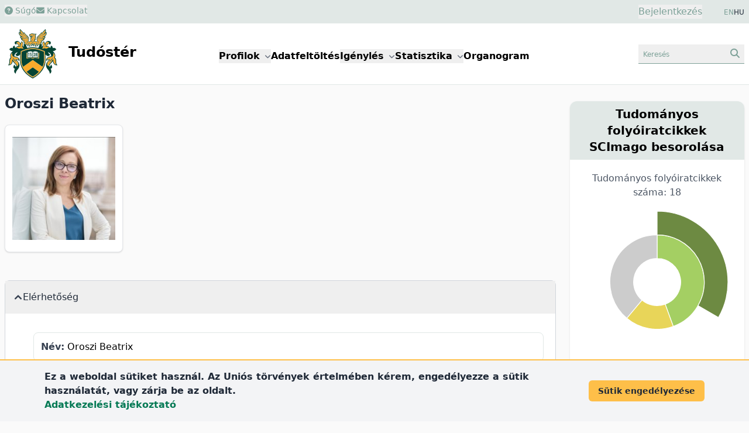

--- FILE ---
content_type: text/html; charset=UTF-8
request_url: https://tudoster.unideb.hu/hu/szerzok/4057
body_size: 310738
content:
<!DOCTYPE html>
<html lang="hu">

<head>
    <meta charset="utf-8">
    <meta name="viewport" content="width=device-width, initial-scale=1">

    <meta name="description" content="Oroszi Beatrix kutatói profilja">
    <meta name="keywords" content="Oroszi Beatrix, Debreceni Egyetem, kutatói profil">

    <link rel="icon" href="https://tudoster.unideb.hu/build/assets/favicon-B_Ca7y0P.ico" type="image/x-icon"/>

    <!-- Scripts -->
    
    <link rel="preload" as="style" href="https://tudoster.unideb.hu/build/assets/app-B-5ri27h.css" /><link rel="preload" as="style" href="https://tudoster.unideb.hu/build/assets/blade-vue-SUCcA2ib.css" /><link rel="modulepreload" href="https://tudoster.unideb.hu/build/assets/app-qy3BAn0I.js" /><link rel="modulepreload" href="https://tudoster.unideb.hu/build/assets/print-C2Mq7MOx.js" /><link rel="modulepreload" href="https://tudoster.unideb.hu/build/assets/axios-BimPEqV4.js" /><link rel="modulepreload" href="https://tudoster.unideb.hu/build/assets/_commonjsHelpers-BosuxZz1.js" /><link rel="modulepreload" href="https://tudoster.unideb.hu/build/assets/apexcharts-CkPoI_OT.js" /><link rel="modulepreload" href="https://tudoster.unideb.hu/build/assets/blade-vue-bQ1krg-Q.js" /><link rel="modulepreload" href="https://tudoster.unideb.hu/build/assets/index-CLBh_4yU.js" /><link rel="stylesheet" href="https://tudoster.unideb.hu/build/assets/app-B-5ri27h.css" /><link rel="stylesheet" href="https://tudoster.unideb.hu/build/assets/blade-vue-SUCcA2ib.css" /><script type="module" src="https://tudoster.unideb.hu/build/assets/app-qy3BAn0I.js"></script><script type="module" src="https://tudoster.unideb.hu/build/assets/apexcharts-CkPoI_OT.js"></script><script type="module" src="https://tudoster.unideb.hu/build/assets/blade-vue-bQ1krg-Q.js"></script>

    

    <!-- GA start -->
    <script async src="https://www.googletagmanager.com/gtag/js?id=G-DE83E8DK4W"></script>

    <script>
        window.dataLayer = window.dataLayer || [];
        function gtag(){dataLayer.push(arguments);}
        gtag('js', new Date());

        gtag('config', 'G-DE83E8DK4W');
    </script>
    <!-- GA end -->



    

            <title>
                            Oroszi Beatrix
                    </title>
    </head>

<body class="bg-udbg flex flex-col min-h-screen">

    <header class="py-2 px-1 sm:px-0 bg-green1">
        <div class="container mx-auto px-2">
            <div class="grid grid-cols-2 gap-4">
                <div class="flex gap-5 text-green2 text-sm">
                    <div>
                                                    <button class="hover:text-gray-600">
                                <a href="https://tudoster.unideb.hu/hu/p/sugo">
                                    <i class="fa-solid fa-circle-question"></i> Súgó
                                </a>
                            </button>
                                            </div>

                    
                    <div>
                        
                                                    <button class="hover:text-gray-600"
                                            data-modal-target="modal-contact"
                                            data-modal-toggle="modal-contact"
                                    >
                                        <i class="fa-solid fa-envelope"></i> Kapcsolat
                                    </button>
    

<div id="modal-contact" tabindex="-1" aria-hidden="true"
     class="fixed top-0 left-0 right-0 z-50 hidden w-full h-full p-4 overflow-x-hidden overflow-y-auto"
>
    <div class="w-full h-[calc(100%-1rem)] max-w-[550px]">
        
        <div class="bg-white rounded-lg shadow max-h-full  overflow-hidden flex flex-col">

            
            <div class="flex items-start justify-between p-4 border-b rounded-t bg-green1 border-b-white">
                <h3 class="text-xl font-semibold text-gray-700" id="modalTitle_modal-contact">
                    Kapcsolat
                </h3>

                <button type="button"
                        class="text-gray-400 bg-transparent hover:bg-gray-200 hover:text-gray-900 rounded-lg text-sm p-1.5 ml-auto inline-flex items-center"
                        data-modal-hide='modal-contact'
                >
                    <svg aria-hidden="true" class="w-5 h-5" fill="currentColor" viewBox="0 0 20 20" xmlns="http://www.w3.org/2000/svg"><path fill-rule="evenodd" d="M4.293 4.293a1 1 0 011.414 0L10 8.586l4.293-4.293a1 1 0 111.414 1.414L11.414 10l4.293 4.293a1 1 0 01-1.414 1.414L10 11.414l-4.293 4.293a1 1 0 01-1.414-1.414L8.586 10 4.293 5.707a1 1 0 010-1.414z" clip-rule="evenodd"></path></svg>
                    <span class="sr-only">Close modal</span>
                </button>
            </div>

            
            <div class="overflow-y-auto max-h-full" id="modalBody_modal-contact">
                <div class="p-6" id="modalText_modal-contact">
                    <div id="blade_vue_contact" class="text-gray-700 text-base font-normal">
    <div class="mb-5">
        Ha kapcsolatba szeretne lépni a Tudóstér adminisztrátoraival, kérjük töltse ki az alábbi űrlapot, vagy küldjön e-mailt a <span class='text-green2 whitespace-nowrap'>publikaciok<i class="fa-solid fa-at"></i>lib.unideb.hu</span> címre.
    </div>

    <div>
        <div class="text-left mb-3">

            <label class="block mb-0.5 ml-0.5 text-sm font-semibold text-gray-700" for="form_ed6b48caaa354a66bd84b300928ab9d3_name">
    Név
                            <span class="text-red-600">*</span>
</label>
    
    <input
        class="border text-sm text-green-800 rounded-lg focus:ring-0 focus:border-ud-yellow focus:bg-ud-yellow-light block w-full p-2 placeholder:text-gray-400 placeholder:text-xs bg-white border-green2"

        type="text"
        name="name"
        id="form_ed6b48caaa354a66bd84b300928ab9d3_name"
        placeholder="Név"
        value=""
                    required
                
    >

    
    
</div>
        <div class="text-left mb-3">

            <label class="block mb-0.5 ml-0.5 text-sm font-semibold text-gray-700" for="form_ed6b48caaa354a66bd84b300928ab9d3_email">
    E-mail cím
                            <span class="text-red-600">*</span>
</label>
    
    <input
        class="border text-sm text-green-800 rounded-lg focus:ring-0 focus:border-ud-yellow focus:bg-ud-yellow-light block w-full p-2 placeholder:text-gray-400 placeholder:text-xs bg-white border-green2"

        type="text"
        name="email"
        id="form_ed6b48caaa354a66bd84b300928ab9d3_email"
        placeholder="E-mail cím"
        value=""
                    required
                
    >

    
    
</div>
        <div class="text-left mb-3">

            <label class="block mb-0.5 ml-0.5 text-sm font-semibold text-gray-700" for="form_ed6b48caaa354a66bd84b300928ab9d3_subject">
    Tárgy
                            <span class="text-red-600">*</span>
</label>
    
    <input
        class="border text-sm text-green-800 rounded-lg focus:ring-0 focus:border-ud-yellow focus:bg-ud-yellow-light block w-full p-2 placeholder:text-gray-400 placeholder:text-xs bg-white border-green2"

        type="text"
        name="subject"
        id="form_ed6b48caaa354a66bd84b300928ab9d3_subject"
        placeholder="Tárgy"
        value=""
                    required
                
    >

    
    
</div>
        <div class="text-left mb-3">

    <label class="block mb-0.5 ml-0.5 text-sm font-semibold text-gray-700" for="message">
    Üzenet
                    <span class="text-red-600">*</span>
</label>

    <textarea
        class="border text-sm text-green-800 rounded-lg focus:ring-0 focus:border-ud-yellow focus:bg-ud-yellow-light block w-full p-2 bg-white border-green2 text-gray-900"
        name="message"
        id="form_ed6b48caaa354a66bd84b300928ab9d3_message"
        rows="4"
        placeholder="Üzenet"
    ></textarea>

    
    
    
</div>

        <div class="flex items-start mb-2 ">
    <div class="flex items-center h-5">
        <input
            class="w-4 h-4 border border-green2 rounded bg-gray-50 focus:ring-3 focus:ring-green1 text-green2"
            type="checkbox"
            id="form_ed6b48caaa354a66bd84b300928ab9d3_privacyPolicy"
            name="privacyPolicy"
            value="1"
            
            required="required"
        >
    </div>

    <div class="ml-2 text-sm">
        <label class="block mb-0.5 ml-0.5 text-sm font-semibold text-gray-700" for="form_ed6b48caaa354a66bd84b300928ab9d3_privacyPolicy">
    A DEENK
        <a href="https://start.lib.unideb.hu/adatkezelesi-tajekoztato" class="font-semibold text-green2 hover:underline" target="_blank">adatkezelési tájékoztatóját</a> megismertem és elfogadom.
                            <span class="text-red-600">*</span>
</label>

            </div>
</div>
    </div>

    
    <Contact
        formid="form_ed6b48caaa354a66bd84b300928ab9d3"
        url="https://tudoster.unideb.hu/hu/contact"
        :show-captcha="true"
        locale="hu"
    />
</div>
                </div>
            </div>

                            <div class="p-1"></div>
            
        </div>
    </div>
</div>
                                            </div>
                </div>
                <div class="text-right">
                    <div class="inline-flex justify-end pr-8">
                        <button id="login-modal-toggle-btn" class="text-green2" data-modal-target="modal-login" data-modal-show="modal-login">
                Bejelentkezés
            </button>
    

<div id="modal-login" tabindex="-1" aria-hidden="true"
     class="fixed top-0 left-0 right-0 z-50 hidden w-full h-full p-4 overflow-x-hidden overflow-y-auto"
>
    <div class="w-full h-[calc(100%-1rem)] max-w-[450px]">
        
        <div class="bg-white rounded-lg shadow max-h-full  overflow-hidden flex flex-col">

            
            <div class="flex items-start justify-between p-4 border-b rounded-t bg-green1 border-b-white">
                <h3 class="text-xl font-semibold text-gray-700" id="modalTitle_modal-login">
                    Bejelentkezés
                </h3>

                <button type="button"
                        class="text-gray-400 bg-transparent hover:bg-gray-200 hover:text-gray-900 rounded-lg text-sm p-1.5 ml-auto inline-flex items-center"
                        data-modal-hide='modal-login'
                >
                    <svg aria-hidden="true" class="w-5 h-5" fill="currentColor" viewBox="0 0 20 20" xmlns="http://www.w3.org/2000/svg"><path fill-rule="evenodd" d="M4.293 4.293a1 1 0 011.414 0L10 8.586l4.293-4.293a1 1 0 111.414 1.414L11.414 10l4.293 4.293a1 1 0 01-1.414 1.414L10 11.414l-4.293 4.293a1 1 0 01-1.414-1.414L8.586 10 4.293 5.707a1 1 0 010-1.414z" clip-rule="evenodd"></path></svg>
                    <span class="sr-only">Close modal</span>
                </button>
            </div>

            
            <div class="overflow-y-auto max-h-full" id="modalBody_modal-login">
                <div class="p-6" id="modalText_modal-login">
                    <div class="text-justify">

    <div id="accordion-login-help" data-accordion="collapse" data-active-classes="text-medium" data-inactive-classes="text-medium">

        <div class="mb-5 border border-gray-300 bg-green1 my-2 rounded-lg">

            <button type="button" id="accordion-login-help-heading" class="w-full p-2 rounded-t-lg text-justify"
                 data-accordion-target="#accordion-login-help-body" aria-expanded="false" aria-controls="accordion-login-help-body"
            >
                <span class="text-green2 text-sm">
                    <i class="fa-regular fa-circle-question"></i> Információk bejelentkezéshez
                </span>
            </button>

            <div id="accordion-login-help-body" class="hidden" aria-labelledby="accordion-login-help-heading">
                <div class="py-2 bg-gray-50 rounded-b-lg">
                    <div class="px-3 text-sm">
                        A Tudóstér funkcióinak nagy része bejelentkezés nélkül is elérhető. Bejelentkezésre az alábbi műveletekhez van szükség:
                        <ul class="list-disc ml-6">
                            <li>Új Tudóstér profil igénylése</li>
                            <li>Meglévő profil szerkesztése</li>
                            <li>Saját, korábban feltöltött publikációk letöltése</li>
                        </ul>

                        
                        Használja <a class="font-semibold text-green-700" href="https://eduid-manager.unideb.hu/node/1" target="_blank">DE hálózati azonosítóját (eduID)</a> a belépéshez.
                    </div>

                    <div class="text-left border-t border-green1 mt-2 py-1 text-xs">
                        <div class="px-3">
                            <a href="https://eduid-manager.unideb.hu/unideb/eduid/selfservice/lostpassword" target="_blank" class="text-green-700 font-semibold">
                                Mi a jelszavam?
                            </a>
                            <div class="text-xs text-gray-600">
                                Figyelem! A jelszó megváltoztatásával az összes egyetemi oldalon megváltozik a jelszava!
                            </div>
                        </div>
                    </div>

                </div>
            </div>

        </div>

    </div>
</div>







<form id="loginForm" method="POST" action="https://tudoster.unideb.hu/hu/login">
    <input type="hidden" name="_token" value="QOOwTGqsWa1P5YqXvazsVQNajGmIHVZasdl6OHTe" autocomplete="off">
    <div class="text-left mb-3">

            <label class="block mb-0.5 ml-0.5 text-sm font-semibold text-gray-700" for="username">
    Hálózati azonosító
                            <span class="text-red-600">*</span>
</label>
    
    <input
        class="border text-sm text-green-800 rounded-lg focus:ring-0 focus:border-ud-yellow focus:bg-ud-yellow-light block w-full p-2 placeholder:text-gray-400 placeholder:text-xs bg-white border-green2"

        type="text"
        name="username"
        id="username"
        placeholder="Hálózati azonosító"
        value=""
                    required
                
    >

    
    
</div>
    <div class="text-left mb-3">

            <label class="block mb-0.5 ml-0.5 text-sm font-semibold text-gray-700" for="password">
    Jelszó
                            <span class="text-red-600">*</span>
</label>
    
    <input
        class="border text-sm text-green-800 rounded-lg focus:ring-0 focus:border-ud-yellow focus:bg-ud-yellow-light block w-full p-2 placeholder:text-gray-400 placeholder:text-xs bg-white border-green2"

        type="password"
        name="password"
        id="password"
        placeholder="Jelszó"
        value=""
                    required
                
    >

    
    
</div>

    <div class="text-center">
        <button type="submit"
        class="text-white bg-green2 font-semibold rounded-lg mr-2 mb-2 hover:bg-green1 hover:text-green2 focus:ring-2 focus:outline-none focus:ring-green1 disabled:bg-gray-200 disabled:text-gray-400 text-sm px-5 py-2.5"
        
        >
    Bejelentkezés
</button>


    </div>
</form>
                </div>
            </div>

                            <div class="p-1"></div>
            
        </div>
    </div>
</div>

    
                        </div>

                    <div class="inline-flex justify-end gap-2 text-xs text-gray-800">
                        
                                                                                        <a class="text-green2" href="https://tudoster.unideb.hu/en/szerzok/4057">EN</a> HU
                                                                                </div>
                </div>
            </div>
        </div>
    </header>

    
    <header class="bg-white py-1 border-b border-green1">
        <div class="container mx-auto px-2">
            <div class="grid grid-cols-12">
                <div class="col-span-6 lg:col-span-3">
                    <a href="https://tudoster.unideb.hu/hu"><img src="https://tudoster.unideb.hu/build/assets/UD_logo-CW34AVvw.svg" alt="logo" class="inline-block max-h-24"></a>
                    <a href="https://tudoster.unideb.hu/hu"><span class="inline-block pl-2 text-2xl font-semibold">Tudóstér</span></a>
                </div>

                <div class="col-span-2 order-last lg:order-none lg:col-span-6 m-auto">
                    <button data-collapse-toggle="main-menu-dropdown"
        type="button"
        class="inline-flex items-center p-2 ml-3 text-sm text-green2 border border-green1 rounded-lg lg:hidden hover:bg-green1 hover:border-green2 focus:outline-none"
        aria-controls="navbar-dropdown"
        aria-expanded="false"
>
    <span class="sr-only">menu</span>
    <svg class="w-6 h-6" aria-hidden="true" fill="currentColor" viewBox="0 0 20 20" xmlns="http://www.w3.org/2000/svg">
        <path fill-rule="evenodd" d="M3 5a1 1 0 011-1h12a1 1 0 110 2H4a1 1 0 01-1-1zM3 10a1 1 0 011-1h12a1 1 0 110 2H4a1 1 0 01-1-1zM3 15a1 1 0 011-1h12a1 1 0 110 2H4a1 1 0 01-1-1z" clip-rule="evenodd"></path>
    </svg>
</button>

<div class="hidden absolute right-3 bg-white border border-green1 shadow w-44 mt-2 rounded-lg p-2 z-50 lg:w-auto lg:shadow-none lg:border-0 lg:static lg:bg-transparent lg:flex gap-3 xl:gap-10 lg:gap-5 lg:font-semibold" id="main-menu-dropdown">
    <div class="px-4 py-2 lg:p-0">
        <button id="menuDdBtnProfiles" data-dropdown-toggle="menuDdProfiles" class="whitespace-nowrap">Profilok <i class="fa-sharp fa-solid fa-angle-down text-xs text-gray-500 pl-0.5"></i></button>
        <div id="menuDdProfiles" class="z-10 hidden bg-white border border-green1 rounded-lg shadow min-w-44">
            <ul class="py-2 text-sm text-gray-700 dark:text-gray-200" aria-labelledby="menuDdBtnProfiles">
                <li><a href="https://tudoster.unideb.hu/hu/tudosprofilok" class="block px-4 py-2 hover:bg-green2 hover:text-white">Kutatók</a></li>
                <li><a href="https://tudoster.unideb.hu/hu/egysegprofilok" class="block px-4 py-2 hover:bg-green2 hover:text-white">Egységek</a></li>
                <li><a href="https://tudoster.unideb.hu/hu/palyazatok" class="block px-4 py-2 hover:bg-green2 hover:text-white">Pályázatok</a></li>
            </ul>
        </div>
    </div>

    <div class="px-4 py-2 lg:p-0">
        <a href="/hu/feltoltes">
            Adatfeltöltés
        </a>
    </div>

    <div class="px-4 py-2 lg:p-0">
        <div>
            <button id="menuDdBtnApplications" data-dropdown-toggle="menuDdApplications" class="whitespace-nowrap">Igénylés <i class="fa-sharp fa-solid fa-angle-down text-xs text-gray-500 pl-0.5"></i></button>
            <div id="menuDdApplications" class="z-10 hidden bg-white border border-green1 rounded-lg shadow min-w-44">
                <ul class="py-2 text-sm text-gray-700 dark:text-gray-200" aria-labelledby="menuDdBtnApplications">
                    <li><a href="https://tudoster.unideb.hu/hu/igenyles" class="block px-4 py-2 hover:bg-green2 hover:text-white">Hitelesített Publikációs Lista / Igazolás igénylése</a></li>
                    <li><a target="_blank" href="https://tamogatasok.lib.unideb.hu/oa" class="block px-4 py-2 hover:bg-green2 hover:text-white">Open Access publikálás támogatása</a></li>
                    <li><a target="_blank" href="https://tamogatasok.lib.unideb.hu/ptp" class="block px-4 py-2 hover:bg-green2 hover:text-white">Publikációs Tudománytámogatási Program</a></li>
                </ul>
            </div>
        </div>
    </div>

    <div class="px-4 py-2 lg:p-0">
        <div>
            <button id="menuDdBtnStats" data-dropdown-toggle="menuDdStats" class="whitespace-nowrap">Statisztika <i class="fa-sharp fa-solid fa-angle-down text-xs text-gray-500 pl-0.5"></i></button>
            <div id="menuDdStats" class="z-10 hidden bg-white border border-green1 rounded-lg shadow min-w-44">
                <ul class="py-2 text-sm text-gray-700 dark:text-gray-200" aria-labelledby="menuDdBtnStats">
                    <li><a href="https://tudoster.unideb.hu/hu/statisztika/egyseg/1" class="block px-4 py-2 hover:bg-green2 hover:text-white">DE publikációs statisztika</a></li>
                    <li><a href="https://tudoster.unideb.hu/hu/oa_statisztika" class="block px-4 py-2 hover:bg-green2 hover:text-white">OA statisztika</a></li>
                </ul>
            </div>
        </div>
    </div>

    <div class="px-4 py-2 lg:p-0">
        <a href="https://tudoster.unideb.hu/hu/organogram">
            Organogram
        </a>
    </div>


</div>
                </div>

                <div class="col-span-4 lg:col-span-3 text-right my-auto">
                    
                    <button class="px-2 py-1 text-green2 border-b border-green2 hover:bg-green1"
                                    data-modal-target="modal-searchbox" data-modal-toggle="modal-searchbox"
                            >
                                <span class="inline-block text-left text-xs w-20 sm:w-36">Keresés</span>
                                <i class="fa-solid fa-magnifying-glass"></i>
                            </button>
    

<div id="modal-searchbox" tabindex="-1" aria-hidden="true"
     class="fixed top-0 left-0 right-0 z-50 hidden w-full h-full p-4 overflow-x-hidden overflow-y-auto"
>
    <div class="w-full h-[calc(100%-1rem)] max-w-[450px]">
        
        <div class="bg-white rounded-lg shadow max-h-full  overflow-hidden flex flex-col">

            
            <div class="flex items-start justify-between p-4 border-b rounded-t bg-green1 border-b-white">
                <h3 class="text-xl font-semibold text-gray-700" id="modalTitle_modal-searchbox">
                    Keresés
                </h3>

                <button type="button"
                        class="text-gray-400 bg-transparent hover:bg-gray-200 hover:text-gray-900 rounded-lg text-sm p-1.5 ml-auto inline-flex items-center"
                        data-modal-hide='modal-searchbox'
                >
                    <svg aria-hidden="true" class="w-5 h-5" fill="currentColor" viewBox="0 0 20 20" xmlns="http://www.w3.org/2000/svg"><path fill-rule="evenodd" d="M4.293 4.293a1 1 0 011.414 0L10 8.586l4.293-4.293a1 1 0 111.414 1.414L11.414 10l4.293 4.293a1 1 0 01-1.414 1.414L10 11.414l-4.293 4.293a1 1 0 01-1.414-1.414L8.586 10 4.293 5.707a1 1 0 010-1.414z" clip-rule="evenodd"></path></svg>
                    <span class="sr-only">Close modal</span>
                </button>
            </div>

            
            <div class="overflow-y-auto max-h-full" id="modalBody_modal-searchbox">
                <div class="p-6" id="modalText_modal-searchbox">
                    <div class="searchbox-wrapper">

    <ul class="flex flex-wrap justify-center pt-3 text-sm font-semibold" id="sbox_ecf7de7914534bdc825561de1e16dc71" data-tabs-toggle="#sbox_ecf7de7914534bdc825561de1e16dc71_content" role="tablist">

        <li class="mx-0.5" role="presentation">
    <button
        class="inline-block my-1 px-2 py-1.5 rounded-lg border border-green2 text-gray-600 hover:bg-green1 hover:text-gray-800"
        id="sbox_ecf7de7914534bdc825561de1e16dc71-person-tab" data-tabs-target="#sbox_ecf7de7914534bdc825561de1e16dc71-person" type="button" role="tab" aria-controls="sbox_ecf7de7914534bdc825561de1e16dc71-person" aria-selected="true">
        Kutató
    </button>
</li>


        <li class="mx-0.5" role="presentation">
    <button
        class="inline-block my-1 px-2 py-1.5 rounded-lg border border-green2 text-gray-600 hover:bg-green1 hover:text-gray-800"
        id="sbox_ecf7de7914534bdc825561de1e16dc71-unit-tab" data-tabs-target="#sbox_ecf7de7914534bdc825561de1e16dc71-unit" type="button" role="tab" aria-controls="sbox_ecf7de7914534bdc825561de1e16dc71-unit" aria-selected="false">
        Egység
    </button>
</li>

        <li class="mx-0.5" role="presentation">
    <button
        class="inline-block my-1 px-2 py-1.5 rounded-lg border border-green2 text-gray-600 hover:bg-green1 hover:text-gray-800"
        id="sbox_ecf7de7914534bdc825561de1e16dc71-publ-tab" data-tabs-target="#sbox_ecf7de7914534bdc825561de1e16dc71-publ" type="button" role="tab" aria-controls="sbox_ecf7de7914534bdc825561de1e16dc71-publ" aria-selected="false">
        Publikáció
    </button>
</li>

        
        
    </ul>


    <div id="sbox_ecf7de7914534bdc825561de1e16dc71_content" class="text-center">

        
        <div class="hidden p-4 rounded-lg" id="sbox_ecf7de7914534bdc825561de1e16dc71-person" role="tabpanel" aria-labelledby="sbox_ecf7de7914534bdc825561de1e16dc71-person-tab">
    <form method="get" action="https://tudoster.unideb.hu/hu/tudosprofilok">
                <div class="flex justify-center gap-4">
    <input type="text" name="search" placeholder="kutató keresése" class="grow text-sm border border-green1 px-2 rounded focus:ring-0 focus:border-ud-yellow" >

    <button type="submit" class="px-4 py-1 text-green2 rounded-lg bg-green1">
        <i class="fa-solid fa-magnifying-glass"></i>
    </button>
</div>
            </form>
</div>


        
        <div class="hidden p-4 rounded-lg" id="sbox_ecf7de7914534bdc825561de1e16dc71-unit" role="tabpanel" aria-labelledby="sbox_ecf7de7914534bdc825561de1e16dc71-unit-tab">
    <form method="get" action="https://tudoster.unideb.hu/hu/egysegprofilok">
                <div class="flex justify-center gap-4">
    <input type="text" name="search" placeholder="egység keresése" class="grow text-sm border border-green1 px-2 rounded focus:ring-0 focus:border-ud-yellow" >

    <button type="submit" class="px-4 py-1 text-green2 rounded-lg bg-green1">
        <i class="fa-solid fa-magnifying-glass"></i>
    </button>
</div>
            </form>
</div>


        
        <div class="hidden p-4 rounded-lg" id="sbox_ecf7de7914534bdc825561de1e16dc71-publ" role="tabpanel" aria-labelledby="sbox_ecf7de7914534bdc825561de1e16dc71-publ-tab">
    <div x-data="{search: ''}">
                <form @submit.prevent="if($refs.search.value.trim().length &gt; 0) document.getElementById(&#039;sbox_ecf7de7914534bdc825561de1e16dc71-form&#039;).submit();" method="get" action="https://tudoster.unideb.hu/hu/search/search-from-box" id="sbox_ecf7de7914534bdc825561de1e16dc71-form">
                    <div class="flex justify-center gap-4">
    <input type="text" name="search" placeholder="publikáció keresése" class="grow text-sm border border-green1 px-2 rounded focus:ring-0 focus:border-ud-yellow" x-model="search" x-ref="search">

    <button type="submit" class="px-4 py-1 text-green2 rounded-lg bg-green1">
        <i class="fa-solid fa-magnifying-glass"></i>
    </button>
</div>
                </form>
            </div>

            <div class="mt-3 text-left pl-1">
                <a class="text-green2 hover:underline" href="https://tudoster.unideb.hu/hu/kereso">
                    részletes keresés
                    <i class="fa-solid fa-angles-right text-sm"></i>
                </a>
            </div>
</div>


        

        
        
    </div>

</div>
                </div>
            </div>

                            <div class="p-1"></div>
            
        </div>
    </div>
</div>
                </div>
            </div>
        </div>
    </header>

    
    <div class="flex-grow container mx-auto bg-udbg px-2 lg:grid lg:grid-cols-12 lg:gap-6">

        <div class="lg:col-span-8 xl:col-span-9">
            
            <main class="py-4">

                
                                    <h1 class="font-semibold text-2xl text-gray-800 mb-5">Oroszi Beatrix</h1>
                
                
                
                
                <div class="md:flex md:gap-20">

        <div class="max-w-[230px]">
            <div class="relative overflow-hidden p-3 bg-white border border-gray-200 rounded-lg shadow text-center text-sm font-semibold" >

    <img class="mx-auto object-scale-down w-44 h-48" alt="Oroszi Beatrix" src="https://tudoster.unideb.hu/person-img/4057" />

    
</div>
        </div>


        <div class="m-3 md:m-0">
                    </div>
    </div>


    
    <div class="mt-12 mb-12">
        <div id="accordion-profile-data" data-accordion="open" data-active-classes="text-medium" data-inactive-classes="text-medium">
    <div class="border border-b-1 border-gray-300 bg-green1 my-2 rounded-lg">

    <button type="button" id="elerhetoseg"
            class="flex items-center gap-2 w-full p-4 font-medium text-left text-gray-800"
            data-accordion-target="#elerhetoseg_b" aria-expanded="true" aria-controls="elerhetoseg_b"
    >
        <svg data-accordion-icon class="w-3 h-3 rotate-180 shrink-0 text-gray-700 mr-0.5" aria-hidden="true" xmlns="http://www.w3.org/2000/svg" fill="none" viewBox="0 0 10 6">
    <path stroke="currentColor" stroke-linecap="round" stroke-linejoin="round" stroke-width="2" d="M9 5 5 1 1 5"/>
</svg>
        <span>Elérhetőség</span>
    </button>

    <div id="elerhetoseg_b" class="hidden" aria-labelledby="elerhetoseg">
        <div class="p-5 pl-12 bg-white rounded-b-lg">
            <div class="rounded-lg p-3 my-3 border border-green1">
    <span class="font-bold text-gray-700">Név:</span>
    Oroszi Beatrix
</div>


                

                                    <div class="rounded-lg p-3 my-3 border border-green1">
    <span class="font-bold text-gray-700">További profilok:</span>
    <a href="https://m2.mtmt.hu/gui2/?type=authors&amp;mode=browse&amp;sel=10075480" target="_blank" class="mx-2">
                                <span class="bg-green1 text-xs text-gray-600 font-medium px-1.5 py-0.5 rounded rounded-lg hover:bg-ud-yellow">
    MTMT
</span>
                            </a>
</div>
        </div>
    </div>

</div>



            
            <div class="border border-b-1 border-gray-300 bg-green1 my-2 rounded-lg">

    <button type="button" id="szakma"
            class="flex items-center gap-2 w-full p-4 font-medium text-left text-gray-800"
            data-accordion-target="#szakma_b" aria-expanded="false" aria-controls="szakma_b"
    >
        <svg data-accordion-icon class="w-3 h-3 rotate-180 shrink-0 text-gray-700 mr-0.5" aria-hidden="true" xmlns="http://www.w3.org/2000/svg" fill="none" viewBox="0 0 10 6">
    <path stroke="currentColor" stroke-linecap="round" stroke-linejoin="round" stroke-width="2" d="M9 5 5 1 1 5"/>
</svg>
        <span>Szakma</span>
    </button>

    <div id="szakma_b" class="hidden" aria-labelledby="szakma">
        <div class="p-5 pl-12 bg-white rounded-b-lg">
            <div class="rounded-lg p-3 my-3 border border-green1">
    <span class="font-bold text-gray-700">Szakterület:</span>
    orvos, epidemiológus, népegészségügyi szakember
</div>
        </div>
    </div>

</div>
</div>

    </div>


    
            <div class="shadow-md border border-gray-300 my-2 rounded-lg bg-white pb-4">

    <div class="text-center pt-2 pb-1 px-5 rounded-t-lg bg-green1 border border-green1">
        <h2 class="font-semibold text-xl text-gray-800">Teljes publikációs lista</h2>

        <div class="mt-2">
                            <span class="cursor-pointer text-sm text-white bg-green2 px-3 py-2 rounded-lg hover:bg-ud-yellow hover:text-gray-600 m-3 inline-block whitespace-nowrap"
                      onclick="showCoAuthorChordsModal( '4057', 'coauthorchords', 'hu' )"
                >
                    <i class="fa-solid fa-diagram-project"></i> Tudóstér társszerzők
                </span>
            
                            <a href="https://tudoster.unideb.hu/hu/statisztika/szerzo/4057" class="text-sm text-white bg-green2 px-3 py-2 rounded-lg hover:bg-ud-yellow hover:text-gray-600 m-3 inline-block whitespace-nowrap">
                    <span><i class="fa-solid fa-chart-pie"></i> statisztika</span>
                </a>
            
                            <a href="https://tudoster.unideb.hu/hu/print/person/4057" class="text-sm text-white bg-green2 px-3 py-2 rounded-lg hover:bg-ud-yellow hover:text-gray-600 m-3 inline-block whitespace-nowrap">
                    <span><i class="fa-solid fa-filter"></i> szűrhető publikációs lista</span>
                </a>
                    </div>

    </div>

    <div class="bg-white px-5 pt-3">

        <div class="mt-5 xl:grid xl:grid-cols-2 xl:gap-6 xl:place-content-stretch">

            
            <div class="p-3 border border-green1 rounded-lg shadow bg-udbg text-gray-700">
                                    <div>
                        <a href="https://tudoster.unideb.hu/hu/ris/person/4057">
                            <span class="text-sm pr-1 text-green-800"><i class="fa-solid fa-file-export"></i></span> RIS export (EndNote, Mendeley, RefWorks, Zotero stb.)
                        </a>
                    </div>
                
                <div>
                    <a href="/hu/feltoltes">
                        <span class="text-sm pr-1 text-green-800"><i class="fa-solid fa-upload"></i></span> Hiányzó közlemények feltöltése
                    </a>
                </div>

                                    <div>
                        <a href="https://tudoster.unideb.hu/hu/igenyles">
                            <span class="text-sm pr-1 text-green-800"><i class="fa-solid fa-list-ol"></i></span> Hitelesített Publikációs Lista igénylése
                        </a>
                    </div>
                            </div>

            
            <div class="p-3 border border-green1 rounded-lg shadow bg-udbg text-gray-700 mt-2 xl:mt-0">
                <div class="grid grid-cols-2 gap-3">
                    <div class="text-right">Feltöltött közlemény: </div>
                    <div class="font-semibold">22</div>
                </div>

                <div class="grid grid-cols-2 gap-3">
                    <div class="text-right">DEA-ban: </div>
                    <div class="font-semibold">22</div>
                </div>

                <div class="grid grid-cols-2 gap-3">
                    <div class="text-right">OA: </div>
                    <div class="font-semibold">15</div>
                </div>

                <div class="grid grid-cols-2 gap-3">
                    <div class="text-right">Publikációs időszak: </div>
                    <div class="font-semibold">2008-2024</div>
                </div>

                
            </div>

        </div>


        <div class="mt-10" id="blade_vue">

            <div class="text-center text-lg font-semibold  text-gray-600  mb-4 p-1 bg-green1 rounded-md border border-gray-300 shadow shadow-sm">2024</div>
    
    <div class="my-2.5 py-3 px-4 border border-green1 rounded rounded-md shadow shadow-sm flex gap-4 bg-udbg
                bg-oa bg-no-repeat bg-posOA"
>
            <div class="text-gray-500">
            1.
        </div>
    
    <div>
        <a class="text-green-700 hover:bg-green1 hover:text-green-800 "
       href="https://tudoster.unideb.hu/hu/szerzok/2728"
    >
        Kovács, N.</a>,
    <a class="text-green-700 hover:bg-green1 hover:text-green-800 "
       href="https://tudoster.unideb.hu/hu/szerzok/3492"
    >
        Pikó, P.</a>,
    <span class="">
        Juhász, A.</span>,
    <a class="text-green-700 hover:bg-green1 hover:text-green-800 "
       href="https://tudoster.unideb.hu/hu/szerzok/4051"
    >
        Nagy, C.</a>,
    <a class="text-green-700 hover:bg-green1 hover:text-green-800 font-semibold"
       href="https://tudoster.unideb.hu/hu/szerzok/4057"
    >
        Oroszi, B.</a>,
    <span class="">
        Ungvári, Z.</span>,
    <a class="text-green-700 hover:bg-green1 hover:text-green-800 "
       href="https://tudoster.unideb.hu/hu/szerzok/344"
    >
        Ádány, R.</a>:


    <span class="text-green-700 hover:bg-green1 hover:text-green-800 cursor-pointer"
          onclick="showPublicationDatasheetModal('BIBFORM115171', 'hu')"
    >
        Comparative analysis of health status and health service utilization patterns among rural and urban elderly populations in Hungary: a study on the challenges of unhealthy aging.
    </span>



    <br><i>GeroScience.</i> 46 (2), 2017-2031, 2024.








<div class="flex gap-2 mt-2">
            <a class="bg-doi text-white rounded px-2 text-xs font-bold" href="https://dx.doi.org/10.1007/s11357-023-00926-y" target="_blank">
            doi
        </a>
    
                        <a class="bg-open text-white rounded px-2 text-xs font-bold" href="https://hdl.handle.net/2437/359569" target="_blank">
                DEA
            </a>
        
    
    
            <a class="bg-wos text-white rounded px-2 text-xs font-bold" href="https://www.webofscience.com/wos/woscc/full-record/WOS:001081655000001" target="_blank">
            WoS
        </a>
    
            <a class="bg-scopus text-white rounded px-2 text-xs font-bold" href="https://www.scopus.com/record/display.url?origin=inward&amp;eid=2-s2.0-85173726282" target="_blank">
            Scopus
        </a>
    </div>



    
    <div class="flex gap-5 mt-2">
        <div>Folyóirat-mutatók:</div>
        <div>
                            <div class="pb-0.5
                    
                    "
                >
                    <span class="font-mono font-medium scimago-Q1 rounded text-sm px-1 py-0.5 text-gray-700">Q1</span>
                    Aging
                                    </div>
                            <div class="pb-0.5
                    
                    "
                >
                    <span class="font-mono font-medium scimago-Q1 rounded text-sm px-1 py-0.5 text-gray-700">Q1</span>
                    Cardiology and Cardiovascular Medicine
                                    </div>
                            <div class="pb-0.5
                    
                    "
                >
                    <span class="font-mono font-medium scimago-D1 rounded text-sm px-1 py-0.5 text-gray-700">D1</span>
                    Complementary and Alternative Medicine
                                    </div>
                            <div class="pb-0.5
                    
                    "
                >
                    <span class="font-mono font-medium scimago-Q1 rounded text-sm px-1 py-0.5 text-gray-700">Q1</span>
                    Geriatrics and Gerontology
                                    </div>
                            <div class="pb-0.5
                    
                    "
                >
                    <span class="font-mono font-medium scimago-D1 rounded text-sm px-1 py-0.5 text-gray-700">D1</span>
                    Veterinary (miscellaneous)
                                    </div>
            
                    </div>
    </div>

    </div>
</div>

    

    
    <div class="my-2.5 py-3 px-4 border border-green1 rounded rounded-md shadow shadow-sm flex gap-4 bg-udbg
                "
>
            <div class="text-gray-500">
            2.
        </div>
    
    <div>
        <span class="">
        Laniece Delaunay, C.</span>,
    <span class="">
        Martínez-Baz, I.</span>,
    <span class="">
        Seve, N.</span>,
    <span class="">
        Domegan, L.</span>,
    <span class="">
        Mazagatos, C.</span>,
    <span class="">
        Buda, S.</span>,
    <span class="">
        Meijer, A.</span>,
    <span class="">
        Kislaya, I.</span>,
    <span class="">
        Pascu, C.</span>,
    <span class="">
        Carnahan, A.</span>,
    <a class="text-green-700 hover:bg-green1 hover:text-green-800 font-semibold"
       href="https://tudoster.unideb.hu/hu/szerzok/4057"
    >
        Oroszi, B.</a>,
    <span class="">
        Ilic, M.</span>,
    <span class="">
        Maurel, M.</span>,
    <span class="">
        Melo, A.</span>,
    <span class="">
        Sandonis Martín, V.</span>,
    <span class="">
        Trobajo-Sanmartín, C.</span>,
    <span class="">
        Enouf, V.</span>,
    <span class="">
        McKenna, A.</span>,
    <span class="">
        Pérez-Gimeno, G.</span>,
    <span class="">
        Goerlitz, L.</span>,
    <span class="">
        de Lange, M.</span>,
    <span class="">
        Rodrigues, A. P.</span>,
    <span class="">
        Lazar, M.</span>,
    <span class="">
        Latorre-Margalef, N.</span>,
    <span class="">
        Túri, G.</span>,
    <span class="">
        Castilla, J.</span>,
    <span class="">
        Falchi, A.</span>,
    <span class="">
        Bennett, C.</span>,
    <span class="">
        Gallardo, V.</span>,
    <span class="">
        Dürrwald, R.</span>,
    <span class="">
        Eggink, D.</span>,
    <span class="">
        Guiomar, R.</span>,
    <span class="">
        Popescu, R.</span>,
    <span class="">
        Riess, M.</span>,
    <span class="">
        Horváth, J. K.</span>,
    <span class="">
        Casado, I.</span>,
    <span class="">
        García, M. d. C.</span>,
    <span class="">
        Hooiveld, M.</span>,
    <span class="">
        Machado, A.</span>,
    <span class="">
        Bacci, S.</span>,
    <span class="">
        Kaczmarek, M.</span>,
    <span class="">
        Kissling, E.</span>,
    <span class="">
        European Primary Care Vaccine Effectiveness Group</span>:


    <span class="text-green-700 hover:bg-green1 hover:text-green-800 cursor-pointer"
          onclick="showPublicationDatasheetModal('BIBFORM129001', 'hu')"
    >
        COVID-19 vaccine effectiveness against symptomatic infection with SARS-CoV-2 BA.1/BA.2 lineages among adults and adolescents in a multicentre primary care study, Europe, December 2021 to June 2022.
    </span>



    <br><i>Euro Surveill.</i> 29 (13), 1-14, 2024.








<div class="flex gap-2 mt-2">
            <a class="bg-doi text-white rounded px-2 text-xs font-bold" href="https://dx.doi.org/10.2807/1560-7917.ES.2024.29.13.2300403" target="_blank">
            doi
        </a>
    
                        <a class="bg-dea text-white rounded px-2 text-xs font-bold" href="https://hdl.handle.net/2437/388593" target="_blank">
                DEA
            </a>
        
    
    
            <a class="bg-wos text-white rounded px-2 text-xs font-bold" href="https://www.webofscience.com/wos/woscc/full-record/WOS:001235580600002" target="_blank">
            WoS
        </a>
    
            <a class="bg-scopus text-white rounded px-2 text-xs font-bold" href="https://www.scopus.com/record/display.url?origin=inward&amp;eid=2-s2.0-85189160966" target="_blank">
            Scopus
        </a>
    </div>




    </div>
</div>

    

    
    <div class="my-2.5 py-3 px-4 border border-green1 rounded rounded-md shadow shadow-sm flex gap-4 bg-udbg
                bg-oa bg-no-repeat bg-posOA"
>
            <div class="text-gray-500">
            3.
        </div>
    
    <div>
        <a class="text-green-700 hover:bg-green1 hover:text-green-800 "
       href="https://tudoster.unideb.hu/hu/szerzok/344"
    >
        Ádány, R.</a>,
    <span class="">
        Juhász, A.</span>,
    <a class="text-green-700 hover:bg-green1 hover:text-green-800 "
       href="https://tudoster.unideb.hu/hu/szerzok/4051"
    >
        Nagy, C.</a>,
    <span class="">
        Burkali, B.</span>,
    <a class="text-green-700 hover:bg-green1 hover:text-green-800 "
       href="https://tudoster.unideb.hu/hu/szerzok/3492"
    >
        Pikó, P.</a>,
    <span class="">
        McKee, M.</span>,
    <a class="text-green-700 hover:bg-green1 hover:text-green-800 font-semibold"
       href="https://tudoster.unideb.hu/hu/szerzok/4057"
    >
        Oroszi, B.</a>:


    <span class="text-green-700 hover:bg-green1 hover:text-green-800 cursor-pointer"
          onclick="showPublicationDatasheetModal('BIBFORM129198', 'hu')"
    >
        Discrepancies between the Spatial Distribution of Cancer Incidence and Mortality as an Indicator of Unmet Needs in Cancer Prevention and/or Treatment in Hungary.
    </span>



    <br><i>Cancers.</i> 16 (16), 1-20, (cikkazonosító: 2917), 2024.








<div class="flex gap-2 mt-2">
            <a class="bg-doi text-white rounded px-2 text-xs font-bold" href="https://dx.doi.org/10.3390/cancers16162917" target="_blank">
            doi
        </a>
    
                        <a class="bg-open text-white rounded px-2 text-xs font-bold" href="https://hdl.handle.net/2437/388775" target="_blank">
                DEA
            </a>
        
    
    
            <a class="bg-wos text-white rounded px-2 text-xs font-bold" href="https://www.webofscience.com/wos/woscc/full-record/WOS:001305276600001" target="_blank">
            WoS
        </a>
    
            <a class="bg-scopus text-white rounded px-2 text-xs font-bold" href="https://www.scopus.com/record/display.url?origin=inward&amp;eid=2-s2.0-85202590549" target="_blank">
            Scopus
        </a>
    </div>



    
    <div class="flex gap-5 mt-2">
        <div>Folyóirat-mutatók:</div>
        <div>
                            <div class="pb-0.5
                    
                    "
                >
                    <span class="font-mono font-medium scimago-Q2 rounded text-sm px-1 py-0.5 text-gray-700">Q2</span>
                    Cancer Research
                                    </div>
                            <div class="pb-0.5
                    
                    "
                >
                    <span class="font-mono font-medium scimago-Q1 rounded text-sm px-1 py-0.5 text-gray-700">Q1</span>
                    Oncology
                                    </div>
            
                    </div>
    </div>

    </div>
</div>

    

            <div class="text-center text-lg font-semibold mt-10 text-gray-600  mb-4 p-1 bg-green1 rounded-md border border-gray-300 shadow shadow-sm">2022</div>
    
    <div class="my-2.5 py-3 px-4 border border-green1 rounded rounded-md shadow shadow-sm flex gap-4 bg-udbg
                "
>
            <div class="text-gray-500">
            4.
        </div>
    
    <div>
        <span class="">
        Juhász, A.</span>,
    <a class="text-green-700 hover:bg-green1 hover:text-green-800 "
       href="https://tudoster.unideb.hu/hu/szerzok/4051"
    >
        Nagy, C.</a>,
    <a class="text-green-700 hover:bg-green1 hover:text-green-800 font-semibold"
       href="https://tudoster.unideb.hu/hu/szerzok/4057"
    >
        Oroszi, B.</a>,
    <a class="text-green-700 hover:bg-green1 hover:text-green-800 "
       href="https://tudoster.unideb.hu/hu/szerzok/344"
    >
        Ádány, R.</a>:


    <span class="text-green-700 hover:bg-green1 hover:text-green-800 cursor-pointer"
          onclick="showPublicationDatasheetModal('BIBFORM103344', 'hu')"
    >
        A COVID-19 megbetegedés, halálozás és oltottság alakulása és összefüggése a társadalmi-gazdasági helyzettel a 2-4. járványhullámok idején Magyarországon = Spatial distribution of COVID-19 morbidity, mortality, and vaccination coverage and their association with the socioeconomic status during the 2nd-4th pandemic waves in Hungary.
    </span>



    <br><i>Népegészségügy.</i> 99 (1), 92-104, 2022.








<div class="flex gap-2 mt-2">
    
                        <a class="bg-dea text-white rounded px-2 text-xs font-bold" href="https://hdl.handle.net/2437/336704" target="_blank">
                DEA
            </a>
        
    
    
    
    </div>




    </div>
</div>

    

    
    <div class="my-2.5 py-3 px-4 border border-green1 rounded rounded-md shadow shadow-sm flex gap-4 bg-udbg
                "
>
            <div class="text-gray-500">
            5.
        </div>
    
    <div>
        <span class="">
        Horváth, J. K.</span>,
    <span class="">
        Komlós, K. E.</span>,
    <span class="">
        Krisztalovics, K.</span>,
    <span class="">
        Röst, G.</span>,
    <a class="text-green-700 hover:bg-green1 hover:text-green-800 font-semibold"
       href="https://tudoster.unideb.hu/hu/szerzok/4057"
    >
        Oroszi, B.</a>:


    <span class="text-green-700 hover:bg-green1 hover:text-green-800 cursor-pointer"
          onclick="showPublicationDatasheetModal('BIBFORM103342', 'hu')"
    >
        A COVID-19 világjárvány első két éve Magyarországon = The first two years of the COVID-19 pandemic in Hungary.
    </span>



    <br><i>Népegészségügy.</i> 99 (1), 6-19, 2022.








<div class="flex gap-2 mt-2">
    
                        <a class="bg-dea text-white rounded px-2 text-xs font-bold" href="https://hdl.handle.net/2437/336702" target="_blank">
                DEA
            </a>
        
    
    
    
    </div>




    </div>
</div>

    

    
    <div class="my-2.5 py-3 px-4 border border-green1 rounded rounded-md shadow shadow-sm flex gap-4 bg-udbg
                "
>
            <div class="text-gray-500">
            6.
        </div>
    
    <div>
        <span class="">
        Ligeti, A. S.</span>,
    <span class="">
        Bokányi, E.</span>,
    <span class="">
        Karsai, M.</span>,
    <span class="">
        Koltai, J.</span>,
    <a class="text-green-700 hover:bg-green1 hover:text-green-800 font-semibold"
       href="https://tudoster.unideb.hu/hu/szerzok/4057"
    >
        Oroszi, B.</a>,
    <span class="">
        Röst, G.</span>:


    <span class="text-green-700 hover:bg-green1 hover:text-green-800 cursor-pointer"
          onclick="showPublicationDatasheetModal('BIBFORM103346', 'hu')"
    >
        A társadalmi dinamika vizsgálatának szerepe a pandémiás védekezésben = The role of examining social dynamics in pandemic response.
    </span>



    <br><i>Népegészségügy.</i> 99 (1), 64-75, 2022.








<div class="flex gap-2 mt-2">
    
                        <a class="bg-dea text-white rounded px-2 text-xs font-bold" href="https://hdl.handle.net/2437/336706" target="_blank">
                DEA
            </a>
        
    
    
    
    </div>




    </div>
</div>

    

    
    <div class="my-2.5 py-3 px-4 border border-green1 rounded rounded-md shadow shadow-sm flex gap-4 bg-udbg
                "
>
            <div class="text-gray-500">
            7.
        </div>
    
    <div>
        <a class="text-green-700 hover:bg-green1 hover:text-green-800 font-semibold"
       href="https://tudoster.unideb.hu/hu/szerzok/4057"
    >
        Oroszi, B.</a>,
    <span class="">
        Ferenczi, A.</span>,
    <span class="">
        Juhász, A.</span>,
    <a class="text-green-700 hover:bg-green1 hover:text-green-800 "
       href="https://tudoster.unideb.hu/hu/szerzok/4051"
    >
        Nagy, C.</a>,
    <span class="">
        Ferenci, T.</span>,
    <span class="">
        Túri, G.</span>,
    <span class="">
        Horváth, J. K.</span>:


    <span class="text-green-700 hover:bg-green1 hover:text-green-800 cursor-pointer"
          onclick="showPublicationDatasheetModal('BIBFORM103341', 'hu')"
    >
        A védőoltások jelentősége a 18 éven felüli népesség COVID-19-cel összefüggő megbetegedési és halálozási kockázatának csökkentésében Magyarországon, 2021. augusztus 16. és 2022. február 6. között = The importance of vaccination in reducing the risk of COVID-19 related morbidity and mortality in Hungary between 16 August 2021 and 6 February 2022.
    </span>



    <br><i>Népegészségügy.</i> 99 (1), 132-143, 2022.








<div class="flex gap-2 mt-2">
    
                        <a class="bg-dea text-white rounded px-2 text-xs font-bold" href="https://hdl.handle.net/2437/336701" target="_blank">
                DEA
            </a>
        
    
    
    
    </div>




    </div>
</div>

    

    
    <div class="my-2.5 py-3 px-4 border border-green1 rounded rounded-md shadow shadow-sm flex gap-4 bg-udbg
                bg-oa bg-no-repeat bg-posOA"
>
            <div class="text-gray-500">
            8.
        </div>
    
    <div>
        <a class="text-green-700 hover:bg-green1 hover:text-green-800 font-semibold"
       href="https://tudoster.unideb.hu/hu/szerzok/4057"
    >
        Oroszi, B.</a>,
    <span class="">
        Juhász, A.</span>,
    <a class="text-green-700 hover:bg-green1 hover:text-green-800 "
       href="https://tudoster.unideb.hu/hu/szerzok/4051"
    >
        Nagy, C.</a>,
    <span class="">
        Horváth, J. K.</span>,
    <span class="">
        Komlós, K. E.</span>,
    <span class="">
        Túri, G.</span>,
    <span class="">
        McKee, M.</span>,
    <a class="text-green-700 hover:bg-green1 hover:text-green-800 "
       href="https://tudoster.unideb.hu/hu/szerzok/344"
    >
        Ádány, R.</a>:


    <span class="text-green-700 hover:bg-green1 hover:text-green-800 cursor-pointer"
          onclick="showPublicationDatasheetModal('BIBFORM103338', 'hu')"
    >
        Characteristics of the Third COVID-19 Pandemic Wave with Special Focus on Socioeconomic Inequalities in Morbidity, Mortality and the Uptake of COVID-19 Vaccination in Hungary.
    </span>



    <br><i>J. Pers. Med.</i> 12 (3), 1-15, (cikkazonosító: 388), 2022.








<div class="flex gap-2 mt-2">
            <a class="bg-doi text-white rounded px-2 text-xs font-bold" href="https://dx.doi.org/10.3390/jpm12030388" target="_blank">
            doi
        </a>
    
                        <a class="bg-open text-white rounded px-2 text-xs font-bold" href="https://hdl.handle.net/2437/336698" target="_blank">
                DEA
            </a>
        
    
    
            <a class="bg-wos text-white rounded px-2 text-xs font-bold" href="https://www.webofscience.com/wos/woscc/full-record/WOS:000774793000001" target="_blank">
            WoS
        </a>
    
            <a class="bg-scopus text-white rounded px-2 text-xs font-bold" href="https://www.scopus.com/record/display.url?origin=inward&amp;eid=2-s2.0-85126488206" target="_blank">
            Scopus
        </a>
    </div>



    
    <div class="flex gap-5 mt-2">
        <div>Folyóirat-mutatók:</div>
        <div>
                            <div class="pb-0.5
                    
                    "
                >
                    <span class="font-mono font-medium scimago-Q2 rounded text-sm px-1 py-0.5 text-gray-700">Q2</span>
                    Medicine (miscellaneous)
                                    </div>
            
                    </div>
    </div>

    </div>
</div>

    

            <div class="text-center text-lg font-semibold mt-10 text-gray-600  mb-4 p-1 bg-green1 rounded-md border border-gray-300 shadow shadow-sm">2021</div>
    
    <div class="my-2.5 py-3 px-4 border border-green1 rounded rounded-md shadow shadow-sm flex gap-4 bg-udbg
                bg-oa bg-no-repeat bg-posOA"
>
            <div class="text-gray-500">
            9.
        </div>
    
    <div>
        <a class="text-green-700 hover:bg-green1 hover:text-green-800 font-semibold"
       href="https://tudoster.unideb.hu/hu/szerzok/4057"
    >
        Oroszi, B.</a>,
    <span class="">
        Horváth, J. K.</span>,
    <span class="">
        Túri, G.</span>,
    <span class="">
        Krisztalovics, K.</span>,
    <span class="">
        Röst, G.</span>:


    <span class="text-green-700 hover:bg-green1 hover:text-green-800 cursor-pointer"
          onclick="showPublicationDatasheetModal('BIBFORM103347', 'hu')"
    >
        Az epidemiológiai surveillance és járványmatematikai előrejelzések szerepe a pandémiás hullámok megelőzésében, mérséklésében - hol tartunk most, és hová kellene eljutni.
    </span>



    <br><i>Scient .Sec.</i> 2 (1), 38-53, 2021.








<div class="flex gap-2 mt-2">
            <a class="bg-doi text-white rounded px-2 text-xs font-bold" href="https://dx.doi.org/10.1556/112.2021.00007" target="_blank">
            doi
        </a>
    
                        <a class="bg-open text-white rounded px-2 text-xs font-bold" href="https://hdl.handle.net/2437/336707" target="_blank">
                DEA
            </a>
        
    
    
    
    </div>




    </div>
</div>

    

    
    <div class="my-2.5 py-3 px-4 border border-green1 rounded rounded-md shadow shadow-sm flex gap-4 bg-udbg
                bg-oa bg-no-repeat bg-posOA"
>
            <div class="text-gray-500">
            10.
        </div>
    
    <div>
        <a class="text-green-700 hover:bg-green1 hover:text-green-800 font-semibold"
       href="https://tudoster.unideb.hu/hu/szerzok/4057"
    >
        Oroszi, B.</a>,
    <span class="">
        Juhász, A.</span>,
    <a class="text-green-700 hover:bg-green1 hover:text-green-800 "
       href="https://tudoster.unideb.hu/hu/szerzok/4051"
    >
        Nagy, C.</a>,
    <span class="">
        Horváth, J. K.</span>,
    <span class="">
        McKee, M.</span>,
    <a class="text-green-700 hover:bg-green1 hover:text-green-800 "
       href="https://tudoster.unideb.hu/hu/szerzok/344"
    >
        Ádány, R.</a>:


    <span class="text-green-700 hover:bg-green1 hover:text-green-800 cursor-pointer"
          onclick="showPublicationDatasheetModal('BIBFORM098768', 'hu')"
    >
        Unequal burden of COVID-19 in Hungary: a geographical and socioeconomic analysis of the second wave of the pandemic.
    </span>



    <br><i>BMJ Glob Health.</i> 6 (9), 1-9, (cikkazonosító: 006427), 2021.








<div class="flex gap-2 mt-2">
            <a class="bg-doi text-white rounded px-2 text-xs font-bold" href="https://dx.doi.org/10.1136/bmjgh-2021-006427" target="_blank">
            doi
        </a>
    
                        <a class="bg-open text-white rounded px-2 text-xs font-bold" href="https://hdl.handle.net/2437/325698" target="_blank">
                DEA
            </a>
        
    
    
            <a class="bg-wos text-white rounded px-2 text-xs font-bold" href="https://www.webofscience.com/wos/woscc/full-record/WOS:000697845300004" target="_blank">
            WoS
        </a>
    
            <a class="bg-scopus text-white rounded px-2 text-xs font-bold" href="https://www.scopus.com/record/display.url?origin=inward&amp;eid=2-s2.0-85115198146" target="_blank">
            Scopus
        </a>
    </div>



    
    <div class="flex gap-5 mt-2">
        <div>Folyóirat-mutatók:</div>
        <div>
                            <div class="pb-0.5
                    
                    "
                >
                    <span class="font-mono font-medium scimago-D1 rounded text-sm px-1 py-0.5 text-gray-700">D1</span>
                    Health Policy
                                    </div>
                            <div class="pb-0.5
                    
                    "
                >
                    <span class="font-mono font-medium scimago-D1 rounded text-sm px-1 py-0.5 text-gray-700">D1</span>
                    Public Health, Environmental and Occupational Health
                                    </div>
            
                    </div>
    </div>

    </div>
</div>

    

            <div class="text-center text-lg font-semibold mt-10 text-gray-600  mb-4 p-1 bg-green1 rounded-md border border-gray-300 shadow shadow-sm">2020</div>
    
    <div class="my-2.5 py-3 px-4 border border-green1 rounded rounded-md shadow shadow-sm flex gap-4 bg-udbg
                "
>
            <div class="text-gray-500">
            11.
        </div>
    
    <div>
        <span class="">
        Juhász, A.</span>,
    <a class="text-green-700 hover:bg-green1 hover:text-green-800 "
       href="https://tudoster.unideb.hu/hu/szerzok/4051"
    >
        Nagy, C.</a>,
    <span class="">
        Lomen, M.</span>,
    <a class="text-green-700 hover:bg-green1 hover:text-green-800 "
       href="https://tudoster.unideb.hu/hu/szerzok/1726"
    >
        Nagy, A. C.</a>,
    <span class="">
        Papp, Z.</span>,
    <span class="">
        Gál, V.</span>,
    <a class="text-green-700 hover:bg-green1 hover:text-green-800 font-semibold"
       href="https://tudoster.unideb.hu/hu/szerzok/4057"
    >
        Oroszi, B.</a>:


    <span class="text-green-700 hover:bg-green1 hover:text-green-800 cursor-pointer"
          onclick="showPublicationDatasheetModal('BIBFORM092640', 'hu')"
    >
        A Népegészségügyi Elemzési Központ Információs Rendszere (NEKIR), 2020..
    </span>



    <br><i>Egészségtudomány.</i> 64 (3), 51-83, 2020.








<div class="flex gap-2 mt-2">
            <a class="bg-doi text-white rounded px-2 text-xs font-bold" href="https://dx.doi.org/10.29179/EgTud.2020.3.51-84" target="_blank">
            doi
        </a>
    
                        <a class="bg-dea text-white rounded px-2 text-xs font-bold" href="https://hdl.handle.net/2437/304500" target="_blank">
                DEA
            </a>
        
    
    
    
    </div>




    </div>
</div>

    

    
    <div class="my-2.5 py-3 px-4 border border-green1 rounded rounded-md shadow shadow-sm flex gap-4 bg-udbg
                bg-oa bg-no-repeat bg-posOA"
>
            <div class="text-gray-500">
            12.
        </div>
    
    <div>
        <span class="">
        Röst, G.</span>,
    <span class="">
        Bartha, F.</span>,
    <span class="">
        Bogya, N.</span>,
    <span class="">
        Boldog, P.</span>,
    <span class="">
        Dénes, A.</span>,
    <span class="">
        Ferenci, T.</span>,
    <span class="">
        Horváth, K.</span>,
    <span class="">
        Juhász, A.</span>,
    <a class="text-green-700 hover:bg-green1 hover:text-green-800 "
       href="https://tudoster.unideb.hu/hu/szerzok/4051"
    >
        Nagy, C.</a>,
    <span class="">
        Tekeli, T.</span>,
    <span class="">
        Vizi, Z.</span>,
    <a class="text-green-700 hover:bg-green1 hover:text-green-800 font-semibold"
       href="https://tudoster.unideb.hu/hu/szerzok/4057"
    >
        Oroszi, B.</a>:


    <span class="text-green-700 hover:bg-green1 hover:text-green-800 cursor-pointer"
          onclick="showPublicationDatasheetModal('BIBFORM092506', 'hu')"
    >
        Early Phase of the COVID-19 Outbreak in Hungary and Post-Lockdown Scenarios.
    </span>



    <br><i>Viruses-Basel.</i> 12 (7), 1-30, (cikkazonosító: 708), 2020.








<div class="flex gap-2 mt-2">
            <a class="bg-doi text-white rounded px-2 text-xs font-bold" href="https://dx.doi.org/10.3390/v12070708" target="_blank">
            doi
        </a>
    
                        <a class="bg-open text-white rounded px-2 text-xs font-bold" href="https://hdl.handle.net/2437/304333" target="_blank">
                DEA
            </a>
        
    
    
    
    </div>



    
    <div class="flex gap-5 mt-2">
        <div>Folyóirat-mutatók:</div>
        <div>
                            <div class="pb-0.5
                    
                    "
                >
                    <span class="font-mono font-medium scimago-Q1 rounded text-sm px-1 py-0.5 text-gray-700">Q1</span>
                    Infectious Diseases
                                    </div>
                            <div class="pb-0.5
                    
                    "
                >
                    <span class="font-mono font-medium scimago-Q1 rounded text-sm px-1 py-0.5 text-gray-700">Q1</span>
                    Virology
                                    </div>
            
                    </div>
    </div>

    </div>
</div>

    

    
    <div class="my-2.5 py-3 px-4 border border-green1 rounded rounded-md shadow shadow-sm flex gap-4 bg-udbg
                "
>
            <div class="text-gray-500">
            13.
        </div>
    
    <div>
        <span class="">
        Csanádi, M.</span>,
    <span class="">
        Gini, A.</span>,
    <span class="">
        Koning, H. d.</span>,
    <a class="text-green-700 hover:bg-green1 hover:text-green-800 "
       href="https://tudoster.unideb.hu/hu/szerzok/594"
    >
        Széles, G.</a>,
    <span class="">
        Pitter, J. G.</span>,
    <a class="text-green-700 hover:bg-green1 hover:text-green-800 font-semibold"
       href="https://tudoster.unideb.hu/hu/szerzok/4057"
    >
        Oroszi, B.</a>,
    <span class="">
        Pataki, P.</span>,
    <span class="">
        Fadgyas-Freyler, P.</span>,
    <span class="">
        Korponai, G.</span>,
    <a class="text-green-700 hover:bg-green1 hover:text-green-800 "
       href="https://tudoster.unideb.hu/hu/szerzok/613"
    >
        Vokó, Z.</a>,
    <span class="">
        Lansdorp-Vogelaar, I.</span>:


    <span class="text-green-700 hover:bg-green1 hover:text-green-800 cursor-pointer"
          onclick="showPublicationDatasheetModal('BIBFORM103349', 'hu')"
    >
        Modeling costs and benefits of the organized colorectal cancer screening programme and its potential future improvements in Hungary.
    </span>



    <br><i>J. Med. Screen.</i> 28 (3), 268-276, 2020.








<div class="flex gap-2 mt-2">
            <a class="bg-doi text-white rounded px-2 text-xs font-bold" href="https://dx.doi.org/10.1177/0969141320968598" target="_blank">
            doi
        </a>
    
                        <a class="bg-dea text-white rounded px-2 text-xs font-bold" href="https://hdl.handle.net/2437/336709" target="_blank">
                DEA
            </a>
        
    
    
            <a class="bg-wos text-white rounded px-2 text-xs font-bold" href="https://www.webofscience.com/wos/woscc/full-record/WOS:000598859700001" target="_blank">
            WoS
        </a>
    
            <a class="bg-scopus text-white rounded px-2 text-xs font-bold" href="https://www.scopus.com/record/display.url?origin=inward&amp;eid=2-s2.0-85095439018" target="_blank">
            Scopus
        </a>
    </div>



    
    <div class="flex gap-5 mt-2">
        <div>Folyóirat-mutatók:</div>
        <div>
                            <div class="pb-0.5
                    
                    "
                >
                    <span class="font-mono font-medium scimago-Q2 rounded text-sm px-1 py-0.5 text-gray-700">Q2</span>
                    Health Policy
                                    </div>
                            <div class="pb-0.5
                    
                    "
                >
                    <span class="font-mono font-medium scimago-Q2 rounded text-sm px-1 py-0.5 text-gray-700">Q2</span>
                    Public Health, Environmental and Occupational Health
                                    </div>
            
                    </div>
    </div>

    </div>
</div>

    

    
    <div class="my-2.5 py-3 px-4 border border-green1 rounded rounded-md shadow shadow-sm flex gap-4 bg-udbg
                bg-oa bg-no-repeat bg-posOA"
>
            <div class="text-gray-500">
            14.
        </div>
    
    <div>
        <span class="">
        Merkely, B.</span>,
    <span class="">
        Szabó, A.</span>,
    <span class="">
        Kosztin, A.</span>,
    <a class="text-green-700 hover:bg-green1 hover:text-green-800 "
       href="https://tudoster.unideb.hu/hu/szerzok/1168"
    >
        Berényi, E.</a>,
    <span class="">
        Sebestyén, A.</span>,
    <span class="">
        Lengyel, C.</span>,
    <span class="">
        Merkely, G.</span>,
    <span class="">
        Karády, J.</span>,
    <a class="text-green-700 hover:bg-green1 hover:text-green-800 "
       href="https://tudoster.unideb.hu/hu/szerzok/2683"
    >
        Várkonyi, I.</a>,
    <a class="text-green-700 hover:bg-green1 hover:text-green-800 "
       href="https://tudoster.unideb.hu/hu/szerzok/2605"
    >
        Papp, C.</a>,
    <span class="">
        Miseta, A.</span>,
    <span class="">
        Betlehem, J.</span>,
    <span class="">
        Burián, K.</span>,
    <span class="">
        Csóka, I.</span>,
    <span class="">
        Vásárhelyi, B.</span>,
    <span class="">
        Ludwig, E.</span>,
    <span class="">
        Prinz, G.</span>,
    <span class="">
        Sinkó, J.</span>,
    <span class="">
        Hankó, B.</span>,
    <span class="">
        Varga, P.</span>,
    <a class="text-green-700 hover:bg-green1 hover:text-green-800 "
       href="https://tudoster.unideb.hu/hu/szerzok/3868"
    >
        Fülöp, G. Á.</a>,
    <span class="">
        Mag, K.</span>,
    <a class="text-green-700 hover:bg-green1 hover:text-green-800 "
       href="https://tudoster.unideb.hu/hu/szerzok/613"
    >
        Vokó, Z.</a>,
    <span class="font-semibold text-gray-700">
        HUNgarian COronaVirus-19 Epidemiological Research (H-UNCOVER) investigators</span>:


    <span class="text-green-700 hover:bg-green1 hover:text-green-800 cursor-pointer"
          onclick="showPublicationDatasheetModal('BIBFORM087281', 'hu')"
    >
        Novel coronavirus epidemic in the Hungarian population, a cross-sectional nationwide survey to support the exit policy in Hungary.
    </span>



    <br><i>GeroScience.</i> 42 (4), 1063-1074, 2020.








<div class="flex gap-2 mt-2">
            <a class="bg-doi text-white rounded px-2 text-xs font-bold" href="https://dx.doi.org/10.1007/s11357-020-00226-9" target="_blank">
            doi
        </a>
    
                        <a class="bg-open text-white rounded px-2 text-xs font-bold" href="https://hdl.handle.net/2437/291471" target="_blank">
                DEA
            </a>
        
    
    
            <a class="bg-wos text-white rounded px-2 text-xs font-bold" href="https://www.webofscience.com/wos/woscc/full-record/WOS:000555540500004" target="_blank">
            WoS
        </a>
    
            <a class="bg-scopus text-white rounded px-2 text-xs font-bold" href="https://www.scopus.com/record/display.url?origin=inward&amp;eid=2-s2.0-85088021387" target="_blank">
            Scopus
        </a>
    </div>




    </div>
</div>

    

            <div class="text-center text-lg font-semibold mt-10 text-gray-600  mb-4 p-1 bg-green1 rounded-md border border-gray-300 shadow shadow-sm">2017</div>
    
    <div class="my-2.5 py-3 px-4 border border-green1 rounded rounded-md shadow shadow-sm flex gap-4 bg-udbg
                bg-oa bg-no-repeat bg-posOA"
>
            <div class="text-gray-500">
            15.
        </div>
    
    <div>
        <span class="">
        Kissling, E.</span>,
    <span class="">
        Rondy, M.</span>,
    <span class="font-semibold text-gray-700">
        I-MOVE/I-MOVE+ study team</span>:


    <span class="text-green-700 hover:bg-green1 hover:text-green-800 cursor-pointer"
          onclick="showPublicationDatasheetModal('BIBFORM103354', 'hu')"
    >
        Early 2016/17 vaccine effectiveness estimates against influenza A(H3N2): I-MOVE multicentre case control studies at primary care and hospital levels in Europe.
    </span>



    <br><i>J Med Screen.</i> 22 (7), 1-9, 2017.








<div class="flex gap-2 mt-2">
            <a class="bg-doi text-white rounded px-2 text-xs font-bold" href="https://dx.doi.org/10.2807/1560-7917.ES.2017.22.7.30464" target="_blank">
            doi
        </a>
    
                        <a class="bg-open text-white rounded px-2 text-xs font-bold" href="https://hdl.handle.net/2437/336714" target="_blank">
                DEA
            </a>
        
    
    
            <a class="bg-wos text-white rounded px-2 text-xs font-bold" href="https://www.webofscience.com/wos/woscc/full-record/WOS:000394454800001" target="_blank">
            WoS
        </a>
    
            <a class="bg-scopus text-white rounded px-2 text-xs font-bold" href="https://www.scopus.com/record/display.url?origin=inward&amp;eid=2-s2.0-85014105621" target="_blank">
            Scopus
        </a>
    </div>




    </div>
</div>

    

            <div class="text-center text-lg font-semibold mt-10 text-gray-600  mb-4 p-1 bg-green1 rounded-md border border-gray-300 shadow shadow-sm">2016</div>
    
    <div class="my-2.5 py-3 px-4 border border-green1 rounded rounded-md shadow shadow-sm flex gap-4 bg-udbg
                bg-oa bg-no-repeat bg-posOA"
>
            <div class="text-gray-500">
            16.
        </div>
    
    <div>
        <span class="">
        Kissling, E.</span>,
    <span class="">
        Nunes, B.</span>,
    <span class="">
        Robertson, C.</span>,
    <span class="">
        Valenciano, M.</span>,
    <span class="">
        Reuss, A.</span>,
    <span class="">
        Larrauri, A.</span>,
    <span class="">
        Cohen, J. M.</span>,
    <a class="text-green-700 hover:bg-green1 hover:text-green-800 font-semibold"
       href="https://tudoster.unideb.hu/hu/szerzok/4057"
    >
        Oroszi, B.</a>,
    <span class="">
        Rizzo, C.</span>,
    <span class="">
        Machado, A.</span>,
    <span class="">
        Pitigoi, D.</span>,
    <span class="">
        Domegan, L.</span>,
    <span class="">
        Paradowska-Stankiewicz, I.</span>,
    <span class="">
        Buchholz, U.</span>,
    <span class="">
        Gherasim, A.</span>,
    <span class="">
        Daviaud, I.</span>,
    <span class="">
        Horváth, J. K.</span>,
    <span class="">
        Bella, A.</span>,
    <span class="">
        Lupulescu, E.</span>,
    <span class="">
        O&#039;Donnell, J.</span>,
    <span class="">
        Korczyńska, M.</span>,
    <span class="">
        Moren, A.</span>,
    <span class="">
        I-MOVE case-control study team</span>:


    <span class="text-green-700 hover:bg-green1 hover:text-green-800 cursor-pointer"
          onclick="showPublicationDatasheetModal('BIBFORM103353', 'hu')"
    >
        I-MOVE multicentre case-control study 2010/11 to 2014/15: is there within-season waning of influenza type/subtype vaccine effectiveness with increasing time since vaccination?.
    </span>



    <br><i>Euro Surveill.</i> 21 (16), 1-12, 2016.








<div class="flex gap-2 mt-2">
            <a class="bg-doi text-white rounded px-2 text-xs font-bold" href="https://dx.doi.org/10.2807/1560-7917.ES.2016.21.16.30201" target="_blank">
            doi
        </a>
    
                        <a class="bg-open text-white rounded px-2 text-xs font-bold" href="https://hdl.handle.net/2437/336713" target="_blank">
                DEA
            </a>
        
    
    
            <a class="bg-wos text-white rounded px-2 text-xs font-bold" href="https://www.webofscience.com/wos/woscc/full-record/WOS:000374833800004" target="_blank">
            WoS
        </a>
    
            <a class="bg-scopus text-white rounded px-2 text-xs font-bold" href="https://www.scopus.com/record/display.url?origin=inward&amp;eid=2-s2.0-85015354198" target="_blank">
            Scopus
        </a>
    </div>



    
    <div class="flex gap-5 mt-2">
        <div>Folyóirat-mutatók:</div>
        <div>
                            <div class="pb-0.5
                    
                    "
                >
                    <span class="font-mono font-medium scimago-Q1 rounded text-sm px-1 py-0.5 text-gray-700">Q1</span>
                    Epidemiology
                                    </div>
                            <div class="pb-0.5
                    
                    "
                >
                    <span class="font-mono font-medium scimago-D1 rounded text-sm px-1 py-0.5 text-gray-700">D1</span>
                    Medicine (miscellaneous)
                                    </div>
                            <div class="pb-0.5
                    
                    "
                >
                    <span class="font-mono font-medium scimago-D1 rounded text-sm px-1 py-0.5 text-gray-700">D1</span>
                    Public Health, Environmental and Occupational Health
                                    </div>
                            <div class="pb-0.5
                    
                    "
                >
                    <span class="font-mono font-medium scimago-D1 rounded text-sm px-1 py-0.5 text-gray-700">D1</span>
                    Virology
                                    </div>
            
                    </div>
    </div>

    </div>
</div>

    

            <div class="text-center text-lg font-semibold mt-10 text-gray-600  mb-4 p-1 bg-green1 rounded-md border border-gray-300 shadow shadow-sm">2015</div>
    
    <div class="my-2.5 py-3 px-4 border border-green1 rounded rounded-md shadow shadow-sm flex gap-4 bg-udbg
                bg-oa bg-no-repeat bg-posOA"
>
            <div class="text-gray-500">
            17.
        </div>
    
    <div>
        <span class="">
        Valenciano, M.</span>,
    <span class="">
        Kissling, E.</span>,
    <span class="">
        Reuss, A.</span>,
    <span class="">
        Jiménez-Jorge, S.</span>,
    <span class="">
        Horváth, J. K.</span>,
    <span class="">
        Donnell, J. M. O.</span>,
    <span class="">
        Pitigoi, D.</span>,
    <span class="">
        Machado, A.</span>,
    <span class="">
        Pozo, F.</span>,
    <span class="font-semibold text-gray-700">
        I-MOVE Multicentre Case Control Study Team</span>:


    <span class="text-green-700 hover:bg-green1 hover:text-green-800 cursor-pointer"
          onclick="showPublicationDatasheetModal('BIBFORM103355', 'hu')"
    >
        The European I-MOVE Multicentre 2013-2014 Case-Control Study. Homogeneous moderate influenza vaccine effectiveness against A(H1N1)pdm09 and heterogenous results by country against A(H3N2).
    </span>



    <br><i>Vaccine.</i> 33 (24), 2813-2822, 2015.








<div class="flex gap-2 mt-2">
            <a class="bg-doi text-white rounded px-2 text-xs font-bold" href="https://dx.doi.org/10.1016/j.vaccine.2015.04.012" target="_blank">
            doi
        </a>
    
                        <a class="bg-open text-white rounded px-2 text-xs font-bold" href="https://hdl.handle.net/2437/336715" target="_blank">
                DEA
            </a>
        
    
    
            <a class="bg-wos text-white rounded px-2 text-xs font-bold" href="https://www.webofscience.com/wos/woscc/full-record/WOS:000355705700014" target="_blank">
            WoS
        </a>
    
            <a class="bg-scopus text-white rounded px-2 text-xs font-bold" href="https://www.scopus.com/record/display.url?origin=inward&amp;eid=2-s2.0-84929289547" target="_blank">
            Scopus
        </a>
    </div>




    </div>
</div>

    

            <div class="text-center text-lg font-semibold mt-10 text-gray-600  mb-4 p-1 bg-green1 rounded-md border border-gray-300 shadow shadow-sm">2013</div>
    
    <div class="my-2.5 py-3 px-4 border border-green1 rounded rounded-md shadow shadow-sm flex gap-4 bg-udbg
                bg-oa bg-no-repeat bg-posOA"
>
            <div class="text-gray-500">
            18.
        </div>
    
    <div>
        <span class="">
        Kissling, E.</span>,
    <span class="">
        Valenciano, M.</span>,
    <span class="">
        Larrauri, A.</span>,
    <a class="text-green-700 hover:bg-green1 hover:text-green-800 font-semibold"
       href="https://tudoster.unideb.hu/hu/szerzok/4057"
    >
        Oroszi, B.</a>,
    <span class="">
        Cohen, J. M.</span>,
    <span class="">
        Nunes, B.</span>,
    <span class="">
        Pitigoi, D.</span>,
    <span class="">
        Rizzo, C.</span>,
    <span class="">
        Rebolledo, J.</span>,
    <span class="">
        Paradowska-Stankiewicz, I.</span>,
    <span class="">
        Jiménez-Jorge, S.</span>,
    <span class="">
        Horváth, J. K.</span>,
    <span class="">
        Daviaud, I.</span>,
    <span class="">
        Guiomar, R.</span>,
    <span class="">
        Necula, G.</span>,
    <span class="">
        Bella, A.</span>,
    <span class="">
        O&#039;Donnell, J.</span>,
    <span class="">
        Głuchowska, M.</span>,
    <span class="">
        Ciancio, B.</span>,
    <span class="">
        Nicoll, A.</span>,
    <span class="">
        Moren, A.</span>:


    <span class="text-green-700 hover:bg-green1 hover:text-green-800 cursor-pointer"
          onclick="showPublicationDatasheetModal('BIBFORM103352', 'hu')"
    >
        Low and decreasing vaccine effectiveness against influenza A(H3) in 2011/12 among vaccination target groups in Europe: results from the I-MOVE multicentre case-control study.
    </span>



    <br><i>Euro Surveill.</i> 18 (5), 1-10, 2013.








<div class="flex gap-2 mt-2">
            <a class="bg-doi text-white rounded px-2 text-xs font-bold" href="https://dx.doi.org/10.2807/ese.18.05.20390-en" target="_blank">
            doi
        </a>
    
                        <a class="bg-open text-white rounded px-2 text-xs font-bold" href="https://hdl.handle.net/2437/336712" target="_blank">
                DEA
            </a>
        
    
    
    
            <a class="bg-scopus text-white rounded px-2 text-xs font-bold" href="https://www.scopus.com/record/display.url?origin=inward&amp;eid=2-s2.0-84873314436" target="_blank">
            Scopus
        </a>
    </div>



    
    <div class="flex gap-5 mt-2">
        <div>Folyóirat-mutatók:</div>
        <div>
                            <div class="pb-0.5
                    
                    "
                >
                    <span class="font-mono font-medium scimago-Q1 rounded text-sm px-1 py-0.5 text-gray-700">Q1</span>
                    Epidemiology
                                    </div>
                            <div class="pb-0.5
                    
                    "
                >
                    <span class="font-mono font-medium scimago-D1 rounded text-sm px-1 py-0.5 text-gray-700">D1</span>
                    Medicine (miscellaneous)
                                    </div>
                            <div class="pb-0.5
                    
                    "
                >
                    <span class="font-mono font-medium scimago-D1 rounded text-sm px-1 py-0.5 text-gray-700">D1</span>
                    Public Health, Environmental and Occupational Health
                                    </div>
                            <div class="pb-0.5
                    
                    "
                >
                    <span class="font-mono font-medium scimago-Q1 rounded text-sm px-1 py-0.5 text-gray-700">Q1</span>
                    Virology
                                    </div>
            
                    </div>
    </div>

    </div>
</div>

    

            <div class="text-center text-lg font-semibold mt-10 text-gray-600  mb-4 p-1 bg-green1 rounded-md border border-gray-300 shadow shadow-sm">2011</div>
    
    <div class="my-2.5 py-3 px-4 border border-green1 rounded rounded-md shadow shadow-sm flex gap-4 bg-udbg
                bg-oa bg-no-repeat bg-posOA"
>
            <div class="text-gray-500">
            19.
        </div>
    
    <div>
        <span class="">
        Valenciano, M.</span>,
    <span class="">
        Kissling, E.</span>,
    <span class="">
        Cohen, J. M.</span>,
    <a class="text-green-700 hover:bg-green1 hover:text-green-800 font-semibold"
       href="https://tudoster.unideb.hu/hu/szerzok/4057"
    >
        Oroszi, B.</a>,
    <span class="">
        Barret, A. S.</span>,
    <span class="">
        Rizzo, C.</span>,
    <span class="">
        Nunes, B.</span>,
    <span class="">
        Pitigoi, D.</span>,
    <span class="">
        Larrauri Cámara, A.</span>,
    <span class="">
        Mosnier, A.</span>,
    <span class="">
        Horváth, J. K.</span>,
    <span class="">
        O&#039;Donnell, J.</span>,
    <span class="">
        Bella, A.</span>,
    <span class="">
        Guiomar, R.</span>,
    <span class="">
        Lupulescu, E.</span>,
    <span class="">
        Savulescu, C.</span>,
    <span class="">
        Ciancio, B.</span>,
    <span class="">
        Kramarz, P.</span>,
    <span class="">
        Moren, A.</span>:


    <span class="text-green-700 hover:bg-green1 hover:text-green-800 cursor-pointer"
          onclick="showPublicationDatasheetModal('BIBFORM103358', 'hu')"
    >
        Estimates of Pandemic Influenza Vaccine Effectiveness in Europe, 2009-2010: results of Influenza Monitoring Vaccine Effectiveness in Europe (I-MOVE) Multicentre Case-Control Study.
    </span>



    <br><i>PLoS Med.</i> 8 (1), 1-12, (cikkazonosító: 1000388), 2011.








<div class="flex gap-2 mt-2">
            <a class="bg-doi text-white rounded px-2 text-xs font-bold" href="https://dx.doi.org/10.1371/journal.pmed.1000388" target="_blank">
            doi
        </a>
    
                        <a class="bg-open text-white rounded px-2 text-xs font-bold" href="https://hdl.handle.net/2437/336719" target="_blank">
                DEA
            </a>
        
    
    
            <a class="bg-wos text-white rounded px-2 text-xs font-bold" href="https://www.webofscience.com/wos/woscc/full-record/WOS:000286594200004" target="_blank">
            WoS
        </a>
    
            <a class="bg-scopus text-white rounded px-2 text-xs font-bold" href="https://www.scopus.com/record/display.url?origin=inward&amp;eid=2-s2.0-79951650357" target="_blank">
            Scopus
        </a>
    </div>



    
    <div class="flex gap-5 mt-2">
        <div>Folyóirat-mutatók:</div>
        <div>
                            <div class="pb-0.5
                    
                    "
                >
                    <span class="font-mono font-medium scimago-D1 rounded text-sm px-1 py-0.5 text-gray-700">D1</span>
                    Biochemistry
                                    </div>
                            <div class="pb-0.5
                    
                    "
                >
                    <span class="font-mono font-medium scimago-D1 rounded text-sm px-1 py-0.5 text-gray-700">D1</span>
                    Biotechnology
                                    </div>
                            <div class="pb-0.5
                    
                    "
                >
                    <span class="font-mono font-medium scimago-D1 rounded text-sm px-1 py-0.5 text-gray-700">D1</span>
                    Cell Biology
                                    </div>
                            <div class="pb-0.5
                    
                    "
                >
                    <span class="font-mono font-medium scimago-D1 rounded text-sm px-1 py-0.5 text-gray-700">D1</span>
                    Medicine (miscellaneous)
                                    </div>
                            <div class="pb-0.5
                    
                    "
                >
                    <span class="font-mono font-medium scimago-D1 rounded text-sm px-1 py-0.5 text-gray-700">D1</span>
                    Molecular Biology
                                    </div>
            
                    </div>
    </div>

    </div>
</div>

    

    
    <div class="my-2.5 py-3 px-4 border border-green1 rounded rounded-md shadow shadow-sm flex gap-4 bg-udbg
                bg-oa bg-no-repeat bg-posOA"
>
            <div class="text-gray-500">
            20.
        </div>
    
    <div>
        <span class="">
        Kissling, E.</span>,
    <span class="">
        Valenciano, M.</span>,
    <span class="">
        Cohen, J. M.</span>,
    <a class="text-green-700 hover:bg-green1 hover:text-green-800 font-semibold"
       href="https://tudoster.unideb.hu/hu/szerzok/4057"
    >
        Oroszi, B.</a>,
    <span class="">
        Barret, A. S.</span>,
    <span class="">
        Rizzo, C.</span>,
    <span class="">
        Stefanoff, P.</span>,
    <span class="">
        Nunes, B.</span>,
    <span class="">
        Pitigoi, D.</span>,
    <span class="">
        Larrauri, A.</span>,
    <span class="">
        Daviaud, I.</span>,
    <span class="">
        Horváth, J. K.</span>,
    <span class="">
        O&#039;Donnell, J.</span>,
    <span class="">
        Seyler, T.</span>,
    <span class="">
        Paradowska-Stankiewicz, I.</span>,
    <span class="">
        Pechirra, P.</span>,
    <span class="">
        Ivanciuc, A. E.</span>,
    <span class="">
        Jiménez-Jorge, S.</span>,
    <span class="">
        Savulescu, C.</span>,
    <span class="">
        Ciancio, B.</span>,
    <span class="">
        Moren, A.</span>:


    <span class="text-green-700 hover:bg-green1 hover:text-green-800 cursor-pointer"
          onclick="showPublicationDatasheetModal('BIBFORM103357', 'hu')"
    >
        I-MOVE Multi-Centre Case Control Study 2010-11: overall and Stratified Estimates of Influenza Vaccine Effectiveness in Europe.
    </span>



    <br><i>PLoS One.</i> 6 (11), 1-11, (cikkazonosító: 27622), 2011.








<div class="flex gap-2 mt-2">
            <a class="bg-doi text-white rounded px-2 text-xs font-bold" href="https://dx.doi.org/10.1371/journal.pone.0027622" target="_blank">
            doi
        </a>
    
                        <a class="bg-open text-white rounded px-2 text-xs font-bold" href="https://hdl.handle.net/2437/336718" target="_blank">
                DEA
            </a>
        
    
    
            <a class="bg-wos text-white rounded px-2 text-xs font-bold" href="https://www.webofscience.com/wos/woscc/full-record/WOS:000297555300037" target="_blank">
            WoS
        </a>
    
            <a class="bg-scopus text-white rounded px-2 text-xs font-bold" href="https://www.scopus.com/record/display.url?origin=inward&amp;eid=2-s2.0-81055129712" target="_blank">
            Scopus
        </a>
    </div>



    
    <div class="flex gap-5 mt-2">
        <div>Folyóirat-mutatók:</div>
        <div>
                            <div class="pb-0.5
                    
                    "
                >
                    <span class="font-mono font-medium scimago-D1 rounded text-sm px-1 py-0.5 text-gray-700">D1</span>
                    Agricultural and Biological Sciences (miscellaneous)
                                    </div>
                            <div class="pb-0.5
                    
                    "
                >
                    <span class="font-mono font-medium scimago-Q1 rounded text-sm px-1 py-0.5 text-gray-700">Q1</span>
                    Biochemistry, Genetics and Molecular Biology (miscellaneous)
                                    </div>
                            <div class="pb-0.5
                    
                    "
                >
                    <span class="font-mono font-medium scimago-D1 rounded text-sm px-1 py-0.5 text-gray-700">D1</span>
                    Medicine (miscellaneous)
                                    </div>
            
                    </div>
    </div>

    </div>
</div>

    

            <div class="text-center text-lg font-semibold mt-10 text-gray-600  mb-4 p-1 bg-green1 rounded-md border border-gray-300 shadow shadow-sm">2009</div>
    
    <div class="my-2.5 py-3 px-4 border border-green1 rounded rounded-md shadow shadow-sm flex gap-4 bg-udbg
                bg-oa bg-no-repeat bg-posOA"
>
            <div class="text-gray-500">
            21.
        </div>
    
    <div>
        <span class="">
        Kissling, E.</span>,
    <span class="">
        Valenciano, M.</span>,
    <span class="">
        Falcão, J. M.</span>,
    <span class="">
        Larrauri, A.</span>,
    <span class="">
        Widgren, K.</span>,
    <span class="">
        Pitigoi, D.</span>,
    <a class="text-green-700 hover:bg-green1 hover:text-green-800 font-semibold"
       href="https://tudoster.unideb.hu/hu/szerzok/4057"
    >
        Oroszi, B.</a>,
    <span class="">
        Nunes, B.</span>,
    <span class="">
        Savulescu, C.</span>,
    <span class="">
        Mazick, A.</span>,
    <span class="">
        Lupulescu, E.</span>,
    <span class="">
        Ciancio, B.</span>,
    <span class="">
        Moren, A.</span>:


    <span class="text-green-700 hover:bg-green1 hover:text-green-800 cursor-pointer"
          onclick="showPublicationDatasheetModal('BIBFORM103350', 'hu')"
    >
        &quot;I-MOVE&quot; towards monitoring seasonal and pandemic influenza vaccine effectiveness: lessons learnt from a pilot multi-centric case-control study in Europe, 2008-9.
    </span>



    <br><i>Euro. Surveill.</i> 14 (44), 29-36, (cikkazonosító: 19388), 2009.








<div class="flex gap-2 mt-2">
    
                        <a class="bg-open text-white rounded px-2 text-xs font-bold" href="https://hdl.handle.net/2437/336710" target="_blank">
                DEA
            </a>
        
    
    
            <a class="bg-wos text-white rounded px-2 text-xs font-bold" href="https://www.webofscience.com/wos/woscc/full-record/WOS:000272247100007" target="_blank">
            WoS
        </a>
    
            <a class="bg-scopus text-white rounded px-2 text-xs font-bold" href="https://www.scopus.com/record/display.url?origin=inward&amp;eid=2-s2.0-76449094520" target="_blank">
            Scopus
        </a>
    </div>



    
    <div class="flex gap-5 mt-2">
        <div>Folyóirat-mutatók:</div>
        <div>
                            <div class="pb-0.5
                    
                    "
                >
                    <span class="font-mono font-medium scimago-Q3 rounded text-sm px-1 py-0.5 text-gray-700">Q3</span>
                    Epidemiology
                                    </div>
                            <div class="pb-0.5
                    
                    "
                >
                    <span class="font-mono font-medium scimago-Q2 rounded text-sm px-1 py-0.5 text-gray-700">Q2</span>
                    Medicine (miscellaneous)
                                    </div>
                            <div class="pb-0.5
                    
                    "
                >
                    <span class="font-mono font-medium scimago-Q2 rounded text-sm px-1 py-0.5 text-gray-700">Q2</span>
                    Public Health, Environmental and Occupational Health
                                    </div>
                            <div class="pb-0.5
                    
                    "
                >
                    <span class="font-mono font-medium scimago-Q3 rounded text-sm px-1 py-0.5 text-gray-700">Q3</span>
                    Virology
                                    </div>
            
                    </div>
    </div>

    </div>
</div>

    

            <div class="text-center text-lg font-semibold mt-10 text-gray-600  mb-4 p-1 bg-green1 rounded-md border border-gray-300 shadow shadow-sm">2008</div>
    
    <div class="my-2.5 py-3 px-4 border border-green1 rounded rounded-md shadow shadow-sm flex gap-4 bg-udbg
                bg-oa bg-no-repeat bg-posOA"
>
            <div class="text-gray-500">
            22.
        </div>
    
    <div>
        <span class="">
        Valenciano, M.</span>,
    <span class="">
        Ciancio, B.</span>,
    <span class="">
        Moren, A.</span>,
    <span class="font-semibold text-gray-700">
        The influenza vaccine effectiveness working group</span>:


    <span class="text-green-700 hover:bg-green1 hover:text-green-800 cursor-pointer"
          onclick="showPublicationDatasheetModal('BIBFORM103360', 'hu')"
    >
        First steps in the design of a system to monitor vaccine effectiveness during seasonal and pandemic influenza in EU/EEA Member States.
    </span>



    <br><i>PLoS Med.</i> 13 (43), 1-8, 2008.








<div class="flex gap-2 mt-2">
            <a class="bg-doi text-white rounded px-2 text-xs font-bold" href="https://dx.doi.org/10.2807/ese.13.43.19015-en" target="_blank">
            doi
        </a>
    
                        <a class="bg-open text-white rounded px-2 text-xs font-bold" href="https://hdl.handle.net/2437/336721" target="_blank">
                DEA
            </a>
        
    
    
    
            <a class="bg-scopus text-white rounded px-2 text-xs font-bold" href="https://www.scopus.com/record/display.url?origin=inward&amp;eid=2-s2.0-58149195382" target="_blank">
            Scopus
        </a>
    </div>




    </div>
</div>

    

            
        </div>

    </div>

</div>
            </main>
        </div>



                    <div id="sidebar" class="lg:col-span-4 xl:col-span-3 mt-7">
                <div id="blade_vue_publications">
    <div id="publicationsModal" tabindex="-1" aria-hidden="true"
     class="fixed top-0 left-0 right-0 z-100 hidden w-full h-full p-4 overflow-x-hidden overflow-y-auto"
>
    <div class="w-full h-[calc(100%-1rem)] max-w-4xl">
        
        <div class="bg-white rounded-lg shadow max-h-full h-full overflow-hidden flex flex-col">

            
            <div class="flex items-start justify-between p-4 border-b rounded-t bg-green1 border-b-white">
                <h3 class="text-xl font-semibold text-gray-700" id="modalTitle_publicationsModal">
                    
                </h3>

                <button type="button"
                        class="text-gray-400 bg-transparent hover:bg-gray-200 hover:text-gray-900 rounded-lg text-sm p-1.5 ml-auto inline-flex items-center"
                        id='modalClose_publicationsModal'
                >
                    <svg aria-hidden="true" class="w-5 h-5" fill="currentColor" viewBox="0 0 20 20" xmlns="http://www.w3.org/2000/svg"><path fill-rule="evenodd" d="M4.293 4.293a1 1 0 011.414 0L10 8.586l4.293-4.293a1 1 0 111.414 1.414L11.414 10l4.293 4.293a1 1 0 01-1.414 1.414L10 11.414l-4.293 4.293a1 1 0 01-1.414-1.414L8.586 10 4.293 5.707a1 1 0 010-1.414z" clip-rule="evenodd"></path></svg>
                    <span class="sr-only">Close modal</span>
                </button>
            </div>

            
            <div class="overflow-y-auto max-h-full" id="modalBody_publicationsModal">
                <div class="p-6" id="modalText_publicationsModal">
                    <Publication-Loader btnlabel="További publikációk"/>
                </div>
            </div>

                            <div class="p-1"></div>
            
        </div>
    </div>
</div>
</div>



    <div class="shadow mb-9 rounded-t rounded-t-xl">

            <div class="text-center text-xl font-semibold bg-green1 p-2 rounded-t-xl">
                            Tudományos folyóiratcikkek<br>SCImago besorolása
                    </div>
    
    <div class="px-2 py-3 bg-white">
        <div class="text-center text-gray-600 mb-2 mt-2">
            Tudományos folyóiratcikkek száma: 18
        </div>

        <div id="sunburst_wrapper_71827146-2e63-4b17-8306-73ab2614ca53" class="px-5 py-3 mx-auto w-full">
    <div class="text-[35px] text-green2 text-center" id="loader_sunburst_wrapper_71827146-2e63-4b17-8306-73ab2614ca53">
        <span class="fas fa-spinner fa-spin-pulse mr-2"></span>
    </div>

    <svg></svg>
</div>

<div class="text-center px-4 py-2">
            <div
            class="inline-block px-2 py-1 rounded-lg hover:cursor-pointer"
            onclick="showPublicationsModalForUrl('SCImago: Q1/D1', 'https://tudoster.unideb.hu/hu/publications/chart/person/autEBI00061697/scimago/D1')"
        >
            <span
                class="scimago-Q1/D1 rounded px-1 py-0.5 text-gray-700 font-mono text-sm"
            >Q1/D1</span>
            <span class="text-xs text-gray-700">6 (33,3%)</span>
        </div>
            <div
            class="inline-block px-2 py-1 rounded-lg hover:cursor-pointer"
            onclick="showPublicationsModalForUrl('SCImago: Q1', 'https://tudoster.unideb.hu/hu/publications/chart/person/autEBI00061697/scimago/Q1')"
        >
            <span
                class="scimago-Q1 rounded px-1 py-0.5 text-gray-700 font-mono text-sm"
            >Q1</span>
            <span class="text-xs text-gray-700">8 (44,4%)</span>
        </div>
            <div
            class="inline-block px-2 py-1 rounded-lg hover:cursor-pointer"
            onclick="showPublicationsModalForUrl('SCImago: Q2', 'https://tudoster.unideb.hu/hu/publications/chart/person/autEBI00061697/scimago/Q2')"
        >
            <span
                class="scimago-Q2 rounded px-1 py-0.5 text-gray-700 font-mono text-sm"
            >Q2</span>
            <span class="text-xs text-gray-700">3 (16,7%)</span>
        </div>
            <div
            class="inline-block px-2 py-1 rounded-lg hover:cursor-pointer"
            onclick="showPublicationsModalForUrl('SCImago: nem besorolt', 'https://tudoster.unideb.hu/hu/publications/chart/person/autEBI00061697/scimago/n.a.')"
        >
            <span
                class="scimago-n.a. rounded px-1 py-0.5 text-gray-700 text-xs"
            >nem besorolt</span>
            <span class="text-xs text-gray-700">7 (38,9%)</span>
        </div>
    </div>


<script type="module">

    window.drawSunburst( {"name":"SCImago","children":[{"name":"Q1","size":2,"tooltipTitle":"Q1","tooltipCnt":8,"color":"#a4cf63","url":"https:\/\/tudoster.unideb.hu\/hu\/publications\/chart\/person\/autEBI00061697\/scimago\/Q1","modalTitle":"SCImago: Q1","children":[{"name":"Q1\/D1","size":6,"tooltipTitle":"Q1\/D1","tooltipCnt":6,"color":"#6d8a42","url":"https:\/\/tudoster.unideb.hu\/hu\/publications\/chart\/person\/autEBI00061697\/scimago\/D1","modalTitle":"SCImago: Q1\/D1"}]},{"name":"Q2","size":3,"tooltipTitle":"Q2","tooltipCnt":3,"color":"#e8d559","url":"https:\/\/tudoster.unideb.hu\/hu\/publications\/chart\/person\/autEBI00061697\/scimago\/Q2","modalTitle":"SCImago: Q2"},{"name":"n.a.","size":7,"tooltipTitle":"nem besorolt","tooltipCnt":7,"color":"#cccccc","url":"https:\/\/tudoster.unideb.hu\/hu\/publications\/chart\/person\/autEBI00061697\/scimago\/n.a.","modalTitle":"SCImago: nem besorolt"}]}, "sunburst_wrapper_71827146-2e63-4b17-8306-73ab2614ca53" );

</script>
    </div>

</div>



    <div class="shadow mb-9 rounded-t rounded-t-xl">

            <div class="text-center text-xl font-semibold bg-green1 p-2 rounded-t-xl">
                            SCImago besorolással rendelkező tudományos folyóiratcikkek
                    </div>
    
    <div class="px-2 py-3 bg-white">
        <div class="text-center text-gray-600 mb-2 mt-2">
            SCImago besorolással rendelkező tudományos folyóiratcikkek száma: 11
        </div>

        <div id="sunburst_wrapper_b6ba1dca-1d23-404c-9438-f97f5b2e7fb5" class="px-5 py-3 mx-auto w-full">
    <div class="text-[35px] text-green2 text-center" id="loader_sunburst_wrapper_b6ba1dca-1d23-404c-9438-f97f5b2e7fb5">
        <span class="fas fa-spinner fa-spin-pulse mr-2"></span>
    </div>

    <svg></svg>
</div>

<div class="text-center px-4 py-2">
            <div
            class="inline-block px-2 py-1 rounded-lg hover:cursor-pointer"
            onclick="showPublicationsModalForUrl('SCImago: Q1/D1', 'https://tudoster.unideb.hu/hu/publications/chart/person/autEBI00061697/scimago/D1')"
        >
            <span
                class="scimago-Q1/D1 rounded px-1 py-0.5 text-gray-700 font-mono text-sm"
            >Q1/D1</span>
            <span class="text-xs text-gray-700">6 (54,5%)</span>
        </div>
            <div
            class="inline-block px-2 py-1 rounded-lg hover:cursor-pointer"
            onclick="showPublicationsModalForUrl('SCImago: Q1', 'https://tudoster.unideb.hu/hu/publications/chart/person/autEBI00061697/scimago/Q1')"
        >
            <span
                class="scimago-Q1 rounded px-1 py-0.5 text-gray-700 font-mono text-sm"
            >Q1</span>
            <span class="text-xs text-gray-700">8 (72,7%)</span>
        </div>
            <div
            class="inline-block px-2 py-1 rounded-lg hover:cursor-pointer"
            onclick="showPublicationsModalForUrl('SCImago: Q2', 'https://tudoster.unideb.hu/hu/publications/chart/person/autEBI00061697/scimago/Q2')"
        >
            <span
                class="scimago-Q2 rounded px-1 py-0.5 text-gray-700 font-mono text-sm"
            >Q2</span>
            <span class="text-xs text-gray-700">3 (27,3%)</span>
        </div>
    </div>


<script type="module">

    window.drawSunburst( {"name":"SCImago","children":[{"name":"Q1","size":2,"tooltipTitle":"Q1","tooltipCnt":8,"color":"#a4cf63","url":"https:\/\/tudoster.unideb.hu\/hu\/publications\/chart\/person\/autEBI00061697\/scimago\/Q1","modalTitle":"SCImago: Q1","children":[{"name":"Q1\/D1","size":6,"tooltipTitle":"Q1\/D1","tooltipCnt":6,"color":"#6d8a42","url":"https:\/\/tudoster.unideb.hu\/hu\/publications\/chart\/person\/autEBI00061697\/scimago\/D1","modalTitle":"SCImago: Q1\/D1"}]},{"name":"Q2","size":3,"tooltipTitle":"Q2","tooltipCnt":3,"color":"#e8d559","url":"https:\/\/tudoster.unideb.hu\/hu\/publications\/chart\/person\/autEBI00061697\/scimago\/Q2","modalTitle":"SCImago: Q2"}]}, "sunburst_wrapper_b6ba1dca-1d23-404c-9438-f97f5b2e7fb5" );

</script>
    </div>

</div>



    <div class="shadow mb-9 rounded-t rounded-t-xl">

            <div class="text-center text-xl font-semibold bg-green1 p-2 rounded-t-xl">
                            SCImago kategóriák
                    </div>
    
    <div class="px-2 py-3 bg-white">
        <div class="pl-2">
            <div id="scimago" data-accordion="open" data-active-classes="text-medium" data-inactive-classes="text-medium">
    <div x-data="" class="text-sm">
                    <div class="flex items-start py-0.5">

            <button id="scimago_0" type="button" class="inline-block mr-0.5 pt-1.5" data-accordion-target="#scimago_0_b" aria-expanded="false" aria-controls="scimago_0_b">
            <svg data-accordion-icon class="w-2.5 h-2.5 rotate-180 shrink-0 text-gray-700 mr-0.5" aria-hidden="true" xmlns="http://www.w3.org/2000/svg" fill="none" viewBox="0 0 10 6">
    <path stroke="currentColor" stroke-linecap="round" stroke-linejoin="round" stroke-width="2" d="M9 5 5 1 1 5"/>
</svg>
        </button>
    
    <span>Medicine
                                            <button
    class="bg-green1 text-gray-600 rounded rounded-xl px-1.5   text-xs font-semibold"
    data-url="https://tudoster.unideb.hu/hu/publications/scimago/person/autEBI00061697/19/all"
    data-title="Medicine"
    x-on:click="showPublicationsModal">
    11
</button></span>
</div>

<div id="scimago_0_b" class="hidden" aria-labelledby="scimago_0">
    <div class="pl-4">
        <div class="flex items-start py-0.5">
                        <div>
                            <span class="fa-solid fa-bars text-xs pl-2 mr-1 text-gray-400"></span>
                        </div>
                        <div>
                            Medicine (miscellaneous)
                                                            <button
    class="bg-green1 text-gray-600 rounded rounded-xl px-1.5   text-xs font-semibold"
    data-url="https://tudoster.unideb.hu/hu/publications/scimago/person/autEBI00061697/19/206"
    data-title="Medicine (miscellaneous)"
    x-on:click="showPublicationsModal">
    6
</button>
                                                    </div>
                    </div>
                                    <div class="flex items-start py-0.5">
                        <div>
                            <span class="fa-solid fa-bars text-xs pl-2 mr-1 text-gray-400"></span>
                        </div>
                        <div>
                            Public Health, Environmental and Occupational Health
                                                            <button
    class="bg-green1 text-gray-600 rounded rounded-xl px-1.5   text-xs font-semibold"
    data-url="https://tudoster.unideb.hu/hu/publications/scimago/person/autEBI00061697/19/220"
    data-title="Public Health, Environmental and Occupational Health"
    x-on:click="showPublicationsModal">
    5
</button>
                                                    </div>
                    </div>
                                    <div class="flex items-start py-0.5">
                        <div>
                            <span class="fa-solid fa-bars text-xs pl-2 mr-1 text-gray-400"></span>
                        </div>
                        <div>
                            Epidemiology
                                                            <button
    class="bg-green1 text-gray-600 rounded rounded-xl px-1.5   text-xs font-semibold"
    data-url="https://tudoster.unideb.hu/hu/publications/scimago/person/autEBI00061697/19/193"
    data-title="Epidemiology"
    x-on:click="showPublicationsModal">
    3
</button>
                                                    </div>
                    </div>
                                    <div class="flex items-start py-0.5">
                        <div>
                            <span class="fa-solid fa-bars text-xs pl-2 mr-1 text-gray-400"></span>
                        </div>
                        <div>
                            Health Policy
                                                            <button
    class="bg-green1 text-gray-600 rounded rounded-xl px-1.5   text-xs font-semibold"
    data-url="https://tudoster.unideb.hu/hu/publications/scimago/person/autEBI00061697/19/199"
    data-title="Health Policy"
    x-on:click="showPublicationsModal">
    2
</button>
                                                    </div>
                    </div>
                                    <div class="flex items-start py-0.5">
                        <div>
                            <span class="fa-solid fa-bars text-xs pl-2 mr-1 text-gray-400"></span>
                        </div>
                        <div>
                            Cardiology and Cardiovascular Medicine
                                                            <button
    class="bg-green1 text-gray-600 rounded rounded-xl px-1.5   text-xs font-semibold"
    data-url="https://tudoster.unideb.hu/hu/publications/scimago/person/autEBI00061697/19/185"
    data-title="Cardiology and Cardiovascular Medicine"
    x-on:click="showPublicationsModal">
    1
</button>
                                                    </div>
                    </div>
                                    <div class="flex items-start py-0.5">
                        <div>
                            <span class="fa-solid fa-bars text-xs pl-2 mr-1 text-gray-400"></span>
                        </div>
                        <div>
                            Complementary and Alternative Medicine
                                                            <button
    class="bg-green1 text-gray-600 rounded rounded-xl px-1.5   text-xs font-semibold"
    data-url="https://tudoster.unideb.hu/hu/publications/scimago/person/autEBI00061697/19/186"
    data-title="Complementary and Alternative Medicine"
    x-on:click="showPublicationsModal">
    1
</button>
                                                    </div>
                    </div>
                                    <div class="flex items-start py-0.5">
                        <div>
                            <span class="fa-solid fa-bars text-xs pl-2 mr-1 text-gray-400"></span>
                        </div>
                        <div>
                            Geriatrics and Gerontology
                                                            <button
    class="bg-green1 text-gray-600 rounded rounded-xl px-1.5   text-xs font-semibold"
    data-url="https://tudoster.unideb.hu/hu/publications/scimago/person/autEBI00061697/19/197"
    data-title="Geriatrics and Gerontology"
    x-on:click="showPublicationsModal">
    1
</button>
                                                    </div>
                    </div>
                                    <div class="flex items-start py-0.5">
                        <div>
                            <span class="fa-solid fa-bars text-xs pl-2 mr-1 text-gray-400"></span>
                        </div>
                        <div>
                            Infectious Diseases
                                                            <button
    class="bg-green1 text-gray-600 rounded rounded-xl px-1.5   text-xs font-semibold"
    data-url="https://tudoster.unideb.hu/hu/publications/scimago/person/autEBI00061697/19/204"
    data-title="Infectious Diseases"
    x-on:click="showPublicationsModal">
    1
</button>
                                                    </div>
                    </div>
                                    <div class="flex items-start py-0.5">
                        <div>
                            <span class="fa-solid fa-bars text-xs pl-2 mr-1 text-gray-400"></span>
                        </div>
                        <div>
                            Oncology
                                                            <button
    class="bg-green1 text-gray-600 rounded rounded-xl px-1.5   text-xs font-semibold"
    data-url="https://tudoster.unideb.hu/hu/publications/scimago/person/autEBI00061697/19/211"
    data-title="Oncology"
    x-on:click="showPublicationsModal">
    1
</button>
                                                    </div>
                    </div>
    </div>
</div>
                    <div class="flex items-start py-0.5">

            <button id="scimago_1" type="button" class="inline-block mr-0.5 pt-1.5" data-accordion-target="#scimago_1_b" aria-expanded="false" aria-controls="scimago_1_b">
            <svg data-accordion-icon class="w-2.5 h-2.5 rotate-180 shrink-0 text-gray-700 mr-0.5" aria-hidden="true" xmlns="http://www.w3.org/2000/svg" fill="none" viewBox="0 0 10 6">
    <path stroke="currentColor" stroke-linecap="round" stroke-linejoin="round" stroke-width="2" d="M9 5 5 1 1 5"/>
</svg>
        </button>
    
    <span>Biochemistry, Genetics and Molecular Biology
                                            <button
    class="bg-green1 text-gray-600 rounded rounded-xl px-1.5   text-xs font-semibold"
    data-url="https://tudoster.unideb.hu/hu/publications/scimago/person/autEBI00061697/3/all"
    data-title="Biochemistry, Genetics and Molecular Biology"
    x-on:click="showPublicationsModal">
    4
</button></span>
</div>

<div id="scimago_1_b" class="hidden" aria-labelledby="scimago_1">
    <div class="pl-4">
        <div class="flex items-start py-0.5">
                        <div>
                            <span class="fa-solid fa-bars text-xs pl-2 mr-1 text-gray-400"></span>
                        </div>
                        <div>
                            Aging
                                                            <button
    class="bg-green1 text-gray-600 rounded rounded-xl px-1.5   text-xs font-semibold"
    data-url="https://tudoster.unideb.hu/hu/publications/scimago/person/autEBI00061697/3/25"
    data-title="Aging"
    x-on:click="showPublicationsModal">
    1
</button>
                                                    </div>
                    </div>
                                    <div class="flex items-start py-0.5">
                        <div>
                            <span class="fa-solid fa-bars text-xs pl-2 mr-1 text-gray-400"></span>
                        </div>
                        <div>
                            Biochemistry
                                                            <button
    class="bg-green1 text-gray-600 rounded rounded-xl px-1.5   text-xs font-semibold"
    data-url="https://tudoster.unideb.hu/hu/publications/scimago/person/autEBI00061697/3/26"
    data-title="Biochemistry"
    x-on:click="showPublicationsModal">
    1
</button>
                                                    </div>
                    </div>
                                    <div class="flex items-start py-0.5">
                        <div>
                            <span class="fa-solid fa-bars text-xs pl-2 mr-1 text-gray-400"></span>
                        </div>
                        <div>
                            Biochemistry, Genetics and Molecular Biology (miscellaneous)
                                                            <button
    class="bg-green1 text-gray-600 rounded rounded-xl px-1.5   text-xs font-semibold"
    data-url="https://tudoster.unideb.hu/hu/publications/scimago/person/autEBI00061697/3/27"
    data-title="Biochemistry, Genetics and Molecular Biology (miscellaneous)"
    x-on:click="showPublicationsModal">
    1
</button>
                                                    </div>
                    </div>
                                    <div class="flex items-start py-0.5">
                        <div>
                            <span class="fa-solid fa-bars text-xs pl-2 mr-1 text-gray-400"></span>
                        </div>
                        <div>
                            Biotechnology
                                                            <button
    class="bg-green1 text-gray-600 rounded rounded-xl px-1.5   text-xs font-semibold"
    data-url="https://tudoster.unideb.hu/hu/publications/scimago/person/autEBI00061697/3/29"
    data-title="Biotechnology"
    x-on:click="showPublicationsModal">
    1
</button>
                                                    </div>
                    </div>
                                    <div class="flex items-start py-0.5">
                        <div>
                            <span class="fa-solid fa-bars text-xs pl-2 mr-1 text-gray-400"></span>
                        </div>
                        <div>
                            Cancer Research
                                                            <button
    class="bg-green1 text-gray-600 rounded rounded-xl px-1.5   text-xs font-semibold"
    data-url="https://tudoster.unideb.hu/hu/publications/scimago/person/autEBI00061697/3/30"
    data-title="Cancer Research"
    x-on:click="showPublicationsModal">
    1
</button>
                                                    </div>
                    </div>
                                    <div class="flex items-start py-0.5">
                        <div>
                            <span class="fa-solid fa-bars text-xs pl-2 mr-1 text-gray-400"></span>
                        </div>
                        <div>
                            Cell Biology
                                                            <button
    class="bg-green1 text-gray-600 rounded rounded-xl px-1.5   text-xs font-semibold"
    data-url="https://tudoster.unideb.hu/hu/publications/scimago/person/autEBI00061697/3/31"
    data-title="Cell Biology"
    x-on:click="showPublicationsModal">
    1
</button>
                                                    </div>
                    </div>
                                    <div class="flex items-start py-0.5">
                        <div>
                            <span class="fa-solid fa-bars text-xs pl-2 mr-1 text-gray-400"></span>
                        </div>
                        <div>
                            Molecular Biology
                                                            <button
    class="bg-green1 text-gray-600 rounded rounded-xl px-1.5   text-xs font-semibold"
    data-url="https://tudoster.unideb.hu/hu/publications/scimago/person/autEBI00061697/3/36"
    data-title="Molecular Biology"
    x-on:click="showPublicationsModal">
    1
</button>
                                                    </div>
                    </div>
    </div>
</div>
                    <div class="flex items-start py-0.5">

            <button id="scimago_2" type="button" class="inline-block mr-0.5 pt-1.5" data-accordion-target="#scimago_2_b" aria-expanded="false" aria-controls="scimago_2_b">
            <svg data-accordion-icon class="w-2.5 h-2.5 rotate-180 shrink-0 text-gray-700 mr-0.5" aria-hidden="true" xmlns="http://www.w3.org/2000/svg" fill="none" viewBox="0 0 10 6">
    <path stroke="currentColor" stroke-linecap="round" stroke-linejoin="round" stroke-width="2" d="M9 5 5 1 1 5"/>
</svg>
        </button>
    
    <span>Immunology and Microbiology
                                            <button
    class="bg-green1 text-gray-600 rounded rounded-xl px-1.5   text-xs font-semibold"
    data-url="https://tudoster.unideb.hu/hu/publications/scimago/person/autEBI00061697/16/all"
    data-title="Immunology and Microbiology"
    x-on:click="showPublicationsModal">
    4
</button></span>
</div>

<div id="scimago_2_b" class="hidden" aria-labelledby="scimago_2">
    <div class="pl-4">
        <div class="flex items-start py-0.5">
                        <div>
                            <span class="fa-solid fa-bars text-xs pl-2 mr-1 text-gray-400"></span>
                        </div>
                        <div>
                            Virology
                                                            <button
    class="bg-green1 text-gray-600 rounded rounded-xl px-1.5   text-xs font-semibold"
    data-url="https://tudoster.unideb.hu/hu/publications/scimago/person/autEBI00061697/16/158"
    data-title="Virology"
    x-on:click="showPublicationsModal">
    4
</button>
                                                    </div>
                    </div>
    </div>
</div>
                    <div class="flex items-start py-0.5">

            <button id="scimago_3" type="button" class="inline-block mr-0.5 pt-1.5" data-accordion-target="#scimago_3_b" aria-expanded="false" aria-controls="scimago_3_b">
            <svg data-accordion-icon class="w-2.5 h-2.5 rotate-180 shrink-0 text-gray-700 mr-0.5" aria-hidden="true" xmlns="http://www.w3.org/2000/svg" fill="none" viewBox="0 0 10 6">
    <path stroke="currentColor" stroke-linecap="round" stroke-linejoin="round" stroke-width="2" d="M9 5 5 1 1 5"/>
</svg>
        </button>
    
    <span>Agricultural and Biological Sciences
                                            <button
    class="bg-green1 text-gray-600 rounded rounded-xl px-1.5   text-xs font-semibold"
    data-url="https://tudoster.unideb.hu/hu/publications/scimago/person/autEBI00061697/1/all"
    data-title="Agricultural and Biological Sciences"
    x-on:click="showPublicationsModal">
    1
</button></span>
</div>

<div id="scimago_3_b" class="hidden" aria-labelledby="scimago_3">
    <div class="pl-4">
        <div class="flex items-start py-0.5">
                        <div>
                            <span class="fa-solid fa-bars text-xs pl-2 mr-1 text-gray-400"></span>
                        </div>
                        <div>
                            Agricultural and Biological Sciences (miscellaneous)
                                                            <button
    class="bg-green1 text-gray-600 rounded rounded-xl px-1.5   text-xs font-semibold"
    data-url="https://tudoster.unideb.hu/hu/publications/scimago/person/autEBI00061697/1/1"
    data-title="Agricultural and Biological Sciences (miscellaneous)"
    x-on:click="showPublicationsModal">
    1
</button>
                                                    </div>
                    </div>
    </div>
</div>
                    <div class="flex items-start py-0.5">

            <button id="scimago_4" type="button" class="inline-block mr-0.5 pt-1.5" data-accordion-target="#scimago_4_b" aria-expanded="false" aria-controls="scimago_4_b">
            <svg data-accordion-icon class="w-2.5 h-2.5 rotate-180 shrink-0 text-gray-700 mr-0.5" aria-hidden="true" xmlns="http://www.w3.org/2000/svg" fill="none" viewBox="0 0 10 6">
    <path stroke="currentColor" stroke-linecap="round" stroke-linejoin="round" stroke-width="2" d="M9 5 5 1 1 5"/>
</svg>
        </button>
    
    <span>Veterinary
                                            <button
    class="bg-green1 text-gray-600 rounded rounded-xl px-1.5   text-xs font-semibold"
    data-url="https://tudoster.unideb.hu/hu/publications/scimago/person/autEBI00061697/27/all"
    data-title="Veterinary"
    x-on:click="showPublicationsModal">
    1
</button></span>
</div>

<div id="scimago_4_b" class="hidden" aria-labelledby="scimago_4">
    <div class="pl-4">
        <div class="flex items-start py-0.5">
                        <div>
                            <span class="fa-solid fa-bars text-xs pl-2 mr-1 text-gray-400"></span>
                        </div>
                        <div>
                            Veterinary (miscellaneous)
                                                            <button
    class="bg-green1 text-gray-600 rounded rounded-xl px-1.5   text-xs font-semibold"
    data-url="https://tudoster.unideb.hu/hu/publications/scimago/person/autEBI00061697/27/311"
    data-title="Veterinary (miscellaneous)"
    x-on:click="showPublicationsModal">
    1
</button>
                                                    </div>
                    </div>
    </div>
</div>
            </div>
</div>

        </div>
    </div>

</div>



    <div class="shadow mb-9 rounded-t rounded-t-xl">

            <div class="text-center text-xl font-semibold bg-green1 p-2 rounded-t-xl">
                            Közlemények megoszlása<br>műfaj szerint
                    </div>
    
    <div class="px-2 py-3 bg-white">
        <div id="chart_6975a458c9215" class="chart-container" data-chart-is-rendered="true"></div>


<script type="module">
    let options_chart_6975a458c9215 =
        {
            states: {
                active: {
                    filter: {
                        type: 'none'
                    }
                }
            },
            chart: {
                locales: [
                    {"name": "hu",
                        "options": {
                            "months": ["január","február","március","április","május","június","július","augusztus","szeptember","október","november","december"],
                            "shortMonths": ["jan","feb","márc","ápr","máj","jún","júl","aug","szept","okt","nov","dec"],
                            "days": ["hétfő","kedd","szerda","csütörtök","péntek","szombat","vasárnap"],
                            "shortDays": ["H","K","Sze","Cs","P","Szo","V"],
                        }}
                ],
                defaultLocale: 'hu',
                type: 'pie',
                
                                events:{
                    dataPointSelection: function(event, chartContext, config) {
                        let clickedLabel = config.w.globals.labels[config.dataPointIndex];
                        let url = '';

                                                    url = "https://tudoster.unideb.hu/hu/publications/chart/person/autEBI00061697/genre/" + encodeURIComponent(encodeURIComponent(clickedLabel)) + "";
                        
                        showPublicationsModalForChart("chart_6975a458c9215", clickedLabel, url);
                    }
                },
                
                                height: 500
                            },

            grid: {"show":true,"xaxis":{"lines":{"show":true}},"yaxis":{"lines":{"show":true}}},

                        colors: ["#2b908f","#f9a3a4","#90ee7e","#fa4443","#69d2e7","#008FFB","#00E396","#FEB019","#8D5B4C","#775DD0","#5C4742","#A300D6"],
            
                        plotOptions: {"pie":{"expandOnClick":false}},
            
            
                        labels: ["idegen nyelv\u0171 foly\u00f3iratk\u00f6zlem\u00e9ny k\u00fclf\u00f6ldi lapban","magyar nyelv\u0171 foly\u00f3iratk\u00f6zlem\u00e9ny hazai lapban","kutat\u00e1si jelent\u00e9s"],
            
            title: { text: ""},
            legend: {"position":"bottom","showForSingleSeries":false,"height":105},
            series: [16,5,1],

            
                        yaxis: {"labels":{"maxWidth":300}},
            
                        stroke: {"width":0},
            
            
                        tooltip: {
                y: {
                    formatter: function(value, w ) {
                        let percent = ' (' + Number( w.globals.seriesPercent[w.seriesIndex][0] ).toFixed(1) + '%)';
                        return value + percent;
                    }
                }
            },
            
        };

    
    options_chart_6975a458c9215.legend.formatter = function(seriesName, opts) {
        let legendLabel = seriesName + "<span class='ml-0.5 text-xs text-gray-500'>(" + opts.w.globals.series[opts.seriesIndex] + ")</span>";
        return [legendLabel];
    }

    
        new ApexCharts(document.querySelector("#chart_6975a458c9215"), options_chart_6975a458c9215).render();
    
</script>

        <div class="text-right">
            <button type="button"
        class="text-white bg-green2 font-semibold rounded-lg mr-2 mb-2 hover:bg-green1 hover:text-green2 focus:ring-2 focus:outline-none focus:ring-green1 disabled:bg-gray-200 disabled:text-gray-400 text-sm px-5 py-2.5"
        data-modal-target="modal-chart-c1bbfe38-788c-4864-96a7-d484d4dcb9f1" data-modal-toggle="modal-chart-c1bbfe38-788c-4864-96a7-d484d4dcb9f1"
        >
    <i class="fa-solid fa-expand-arrows-alt"></i>
</button>


    

<div id="modal-chart-c1bbfe38-788c-4864-96a7-d484d4dcb9f1" tabindex="-1" aria-hidden="true"
     class="fixed top-0 left-0 right-0 z-50 hidden w-full h-full p-4 overflow-x-hidden overflow-y-auto"
>
    <div class="w-full h-[calc(100%-1rem)] max-w-4xl">
        
        <div class="bg-white rounded-lg shadow max-h-full  overflow-hidden flex flex-col">

            
            <div class="flex items-start justify-between p-4 border-b rounded-t bg-green1 border-b-white">
                <h3 class="text-xl font-semibold text-gray-700" id="modalTitle_modal-chart-c1bbfe38-788c-4864-96a7-d484d4dcb9f1">
                    Közlemények megoszlása műfaj szerint
                </h3>

                <button type="button"
                        class="text-gray-400 bg-transparent hover:bg-gray-200 hover:text-gray-900 rounded-lg text-sm p-1.5 ml-auto inline-flex items-center"
                        data-modal-hide='modal-chart-c1bbfe38-788c-4864-96a7-d484d4dcb9f1'
                >
                    <svg aria-hidden="true" class="w-5 h-5" fill="currentColor" viewBox="0 0 20 20" xmlns="http://www.w3.org/2000/svg"><path fill-rule="evenodd" d="M4.293 4.293a1 1 0 011.414 0L10 8.586l4.293-4.293a1 1 0 111.414 1.414L11.414 10l4.293 4.293a1 1 0 01-1.414 1.414L10 11.414l-4.293 4.293a1 1 0 01-1.414-1.414L8.586 10 4.293 5.707a1 1 0 010-1.414z" clip-rule="evenodd"></path></svg>
                    <span class="sr-only">Close modal</span>
                </button>
            </div>

            
            <div class="overflow-y-auto max-h-full" id="modalBody_modal-chart-c1bbfe38-788c-4864-96a7-d484d4dcb9f1">
                <div class="p-6" id="modalText_modal-chart-c1bbfe38-788c-4864-96a7-d484d4dcb9f1">
                    <div id="chart_6975a458c9215adf77c36af8846cbab12ea0c32f74321" class="chart-container" data-chart-is-rendered="true"></div>


<script type="module">
    let options_chart_6975a458c9215adf77c36af8846cbab12ea0c32f74321 =
        {
            states: {
                active: {
                    filter: {
                        type: 'none'
                    }
                }
            },
            chart: {
                locales: [
                    {"name": "hu",
                        "options": {
                            "months": ["január","február","március","április","május","június","július","augusztus","szeptember","október","november","december"],
                            "shortMonths": ["jan","feb","márc","ápr","máj","jún","júl","aug","szept","okt","nov","dec"],
                            "days": ["hétfő","kedd","szerda","csütörtök","péntek","szombat","vasárnap"],
                            "shortDays": ["H","K","Sze","Cs","P","Szo","V"],
                        }}
                ],
                defaultLocale: 'hu',
                type: 'pie',
                
                                events:{
                    dataPointSelection: function(event, chartContext, config) {
                        let clickedLabel = config.w.globals.labels[config.dataPointIndex];
                        let url = '';

                                                    url = "https://tudoster.unideb.hu/hu/publications/chart/person/autEBI00061697/genre/" + encodeURIComponent(encodeURIComponent(clickedLabel)) + "";
                        
                        showPublicationsModalForChart("chart_6975a458c9215adf77c36af8846cbab12ea0c32f74321", clickedLabel, url);
                    }
                },
                
                            },

            grid: {"show":true,"xaxis":{"lines":{"show":true}},"yaxis":{"lines":{"show":true}}},

                        colors: ["#2b908f","#f9a3a4","#90ee7e","#fa4443","#69d2e7","#008FFB","#00E396","#FEB019","#8D5B4C","#775DD0","#5C4742","#A300D6"],
            
                        plotOptions: {"pie":{"expandOnClick":false}},
            
            
                        labels: ["idegen nyelv\u0171 foly\u00f3iratk\u00f6zlem\u00e9ny k\u00fclf\u00f6ldi lapban","magyar nyelv\u0171 foly\u00f3iratk\u00f6zlem\u00e9ny hazai lapban","kutat\u00e1si jelent\u00e9s"],
            
            title: { text: ""},
            legend: {"position":"bottom","showForSingleSeries":false,"height":105},
            series: [16,5,1],

            
                        yaxis: {"labels":{"maxWidth":300}},
            
                        stroke: {"width":0},
            
            
                        tooltip: {
                y: {
                    formatter: function(value, w ) {
                        let percent = ' (' + Number( w.globals.seriesPercent[w.seriesIndex][0] ).toFixed(1) + '%)';
                        return value + percent;
                    }
                }
            },
            
        };

    
    options_chart_6975a458c9215adf77c36af8846cbab12ea0c32f74321.legend.formatter = function(seriesName, opts) {
        let legendLabel = seriesName + "<span class='ml-0.5 text-xs text-gray-500'>(" + opts.w.globals.series[opts.seriesIndex] + ")</span>";
        return [legendLabel];
    }

    
        new ApexCharts(document.querySelector("#chart_6975a458c9215adf77c36af8846cbab12ea0c32f74321"), options_chart_6975a458c9215adf77c36af8846cbab12ea0c32f74321).render();
    
</script>
                </div>
            </div>

                            <div class="p-1"></div>
            
        </div>
    </div>
</div>
        </div>
    </div>

</div>



    <div class="shadow mb-9 rounded-t rounded-t-xl">

            <div class="text-center text-xl font-semibold bg-green1 p-2 rounded-t-xl">
                            Közlemények megoszlása<br>évszám szerint
                    </div>
    
    <div class="px-2 py-3 bg-white">
        <div id="chart_6975a458c8cba" class="chart-container" data-chart-is-rendered="true"></div>


<script type="module">
    let options_chart_6975a458c8cba =
        {
            states: {
                active: {
                    filter: {
                        type: 'none'
                    }
                }
            },
            chart: {
                locales: [
                    {"name": "hu",
                        "options": {
                            "months": ["január","február","március","április","május","június","július","augusztus","szeptember","október","november","december"],
                            "shortMonths": ["jan","feb","márc","ápr","máj","jún","júl","aug","szept","okt","nov","dec"],
                            "days": ["hétfő","kedd","szerda","csütörtök","péntek","szombat","vasárnap"],
                            "shortDays": ["H","K","Sze","Cs","P","Szo","V"],
                        }}
                ],
                defaultLocale: 'hu',
                type: 'bar',
                
                                events:{
                    dataPointSelection: function(event, chartContext, config) {
                        let clickedLabel = config.w.globals.labels[config.dataPointIndex];
                        let url = '';

                                                    url = "https://tudoster.unideb.hu/hu/publications/chart/person/autEBI00061697/year/" + encodeURIComponent(encodeURIComponent(clickedLabel)) + "";
                        
                        showPublicationsModalForChart("chart_6975a458c8cba", clickedLabel, url);
                    }
                },
                
                                height: 300
                            },

            grid: {"show":true,"xaxis":{"lines":{"show":true}},"yaxis":{"lines":{"show":true}}},

                        colors: ["#2b908f","#f9a3a4","#90ee7e","#fa4443","#69d2e7","#008FFB","#00E396","#FEB019","#8D5B4C","#775DD0","#5C4742","#A300D6"],
            
                        plotOptions: {"bar":{"columnWidth":"80%","horizontal":false}},
            
                        dataLabels: {"enabled":false},
            
            
            title: { text: ""},
            legend: {"position":"top","showForSingleSeries":false},
            series: [{"data":[1,1,2,1,1,1,1,4,2,5,3]}],

                        xaxis: {"labels":{"rotate":0},"categories":[2008,2009,2011,2013,2015,2016,2017,2020,2021,2022,2024]},
            
                        yaxis: {"labels":{"maxWidth":300}},
            
            
                        tooltip: {
                custom: function({series, seriesIndex, dataPointIndex, w}) {
                    let label = w.globals.labels[dataPointIndex] + ": ";
                    let val = series[seriesIndex][dataPointIndex];
                    return '<div class="arrow_box p-2 bg-green2 font-semibold text-white">' + label + val + '</div>';
                }
            },
            
            
        };

            options_chart_6975a458c8cba.yaxis.labels.formatter = function (v) {
        if(v == null){
            return "";
        }
        return v + "";
    };
    
    options_chart_6975a458c8cba.legend.formatter = function(seriesName, opts) {
        let legendLabel = seriesName + "<span class='ml-0.5 text-xs text-gray-500'>(" + opts.w.globals.series[opts.seriesIndex] + ")</span>";
        return [legendLabel];
    }

    
        new ApexCharts(document.querySelector("#chart_6975a458c8cba"), options_chart_6975a458c8cba).render();
    
</script>

        <div class="text-right">
            <button type="button"
        class="text-white bg-green2 font-semibold rounded-lg mr-2 mb-2 hover:bg-green1 hover:text-green2 focus:ring-2 focus:outline-none focus:ring-green1 disabled:bg-gray-200 disabled:text-gray-400 text-sm px-5 py-2.5"
        data-modal-target="modal-chart-4239e9aa-5483-4362-8d89-f8a02239918e" data-modal-toggle="modal-chart-4239e9aa-5483-4362-8d89-f8a02239918e"
        >
    <i class="fa-solid fa-expand-arrows-alt"></i>
</button>


    

<div id="modal-chart-4239e9aa-5483-4362-8d89-f8a02239918e" tabindex="-1" aria-hidden="true"
     class="fixed top-0 left-0 right-0 z-50 hidden w-full h-full p-4 overflow-x-hidden overflow-y-auto"
>
    <div class="w-full h-[calc(100%-1rem)] max-w-4xl">
        
        <div class="bg-white rounded-lg shadow max-h-full  overflow-hidden flex flex-col">

            
            <div class="flex items-start justify-between p-4 border-b rounded-t bg-green1 border-b-white">
                <h3 class="text-xl font-semibold text-gray-700" id="modalTitle_modal-chart-4239e9aa-5483-4362-8d89-f8a02239918e">
                    Közlemények megoszlása évszám szerint
                </h3>

                <button type="button"
                        class="text-gray-400 bg-transparent hover:bg-gray-200 hover:text-gray-900 rounded-lg text-sm p-1.5 ml-auto inline-flex items-center"
                        data-modal-hide='modal-chart-4239e9aa-5483-4362-8d89-f8a02239918e'
                >
                    <svg aria-hidden="true" class="w-5 h-5" fill="currentColor" viewBox="0 0 20 20" xmlns="http://www.w3.org/2000/svg"><path fill-rule="evenodd" d="M4.293 4.293a1 1 0 011.414 0L10 8.586l4.293-4.293a1 1 0 111.414 1.414L11.414 10l4.293 4.293a1 1 0 01-1.414 1.414L10 11.414l-4.293 4.293a1 1 0 01-1.414-1.414L8.586 10 4.293 5.707a1 1 0 010-1.414z" clip-rule="evenodd"></path></svg>
                    <span class="sr-only">Close modal</span>
                </button>
            </div>

            
            <div class="overflow-y-auto max-h-full" id="modalBody_modal-chart-4239e9aa-5483-4362-8d89-f8a02239918e">
                <div class="p-6" id="modalText_modal-chart-4239e9aa-5483-4362-8d89-f8a02239918e">
                    <div id="chart_6975a458c8cba7700d6bddc4d4035a60e419dfeb8edac" class="chart-container" data-chart-is-rendered="true"></div>


<script type="module">
    let options_chart_6975a458c8cba7700d6bddc4d4035a60e419dfeb8edac =
        {
            states: {
                active: {
                    filter: {
                        type: 'none'
                    }
                }
            },
            chart: {
                locales: [
                    {"name": "hu",
                        "options": {
                            "months": ["január","február","március","április","május","június","július","augusztus","szeptember","október","november","december"],
                            "shortMonths": ["jan","feb","márc","ápr","máj","jún","júl","aug","szept","okt","nov","dec"],
                            "days": ["hétfő","kedd","szerda","csütörtök","péntek","szombat","vasárnap"],
                            "shortDays": ["H","K","Sze","Cs","P","Szo","V"],
                        }}
                ],
                defaultLocale: 'hu',
                type: 'bar',
                
                                events:{
                    dataPointSelection: function(event, chartContext, config) {
                        let clickedLabel = config.w.globals.labels[config.dataPointIndex];
                        let url = '';

                                                    url = "https://tudoster.unideb.hu/hu/publications/chart/person/autEBI00061697/year/" + encodeURIComponent(encodeURIComponent(clickedLabel)) + "";
                        
                        showPublicationsModalForChart("chart_6975a458c8cba7700d6bddc4d4035a60e419dfeb8edac", clickedLabel, url);
                    }
                },
                
                            },

            grid: {"show":true,"xaxis":{"lines":{"show":true}},"yaxis":{"lines":{"show":true}}},

                        colors: ["#2b908f","#f9a3a4","#90ee7e","#fa4443","#69d2e7","#008FFB","#00E396","#FEB019","#8D5B4C","#775DD0","#5C4742","#A300D6"],
            
                        plotOptions: {"bar":{"columnWidth":"80%","horizontal":false}},
            
                        dataLabels: {"enabled":false},
            
            
            title: { text: ""},
            legend: {"position":"top","showForSingleSeries":false},
            series: [{"data":[1,1,2,1,1,1,1,4,2,5,3]}],

                        xaxis: {"labels":{"rotate":0},"categories":[2008,2009,2011,2013,2015,2016,2017,2020,2021,2022,2024]},
            
                        yaxis: {"labels":{"maxWidth":300}},
            
            
                        tooltip: {
                custom: function({series, seriesIndex, dataPointIndex, w}) {
                    let label = w.globals.labels[dataPointIndex] + ": ";
                    let val = series[seriesIndex][dataPointIndex];
                    return '<div class="arrow_box p-2 bg-green2 font-semibold text-white">' + label + val + '</div>';
                }
            },
            
            
        };

            options_chart_6975a458c8cba7700d6bddc4d4035a60e419dfeb8edac.yaxis.labels.formatter = function (v) {
        if(v == null){
            return "";
        }
        return v + "";
    };
    
    options_chart_6975a458c8cba7700d6bddc4d4035a60e419dfeb8edac.legend.formatter = function(seriesName, opts) {
        let legendLabel = seriesName + "<span class='ml-0.5 text-xs text-gray-500'>(" + opts.w.globals.series[opts.seriesIndex] + ")</span>";
        return [legendLabel];
    }

    
        new ApexCharts(document.querySelector("#chart_6975a458c8cba7700d6bddc4d4035a60e419dfeb8edac"), options_chart_6975a458c8cba7700d6bddc4d4035a60e419dfeb8edac).render();
    
</script>
                </div>
            </div>

                            <div class="p-1"></div>
            
        </div>
    </div>
</div>
        </div>
    </div>

</div>



    <div class="shadow mb-9 rounded-t rounded-t-xl">

            <div class="text-center text-xl font-semibold bg-green1 p-2 rounded-t-xl">
                            Közlemények megoszlása<br>nyelv szerint
                    </div>
    
    <div class="px-2 py-3 bg-white">
        <div id="chart_6975a458c91de" class="chart-container" data-chart-is-rendered="true"></div>


<script type="module">
    let options_chart_6975a458c91de =
        {
            states: {
                active: {
                    filter: {
                        type: 'none'
                    }
                }
            },
            chart: {
                locales: [
                    {"name": "hu",
                        "options": {
                            "months": ["január","február","március","április","május","június","július","augusztus","szeptember","október","november","december"],
                            "shortMonths": ["jan","feb","márc","ápr","máj","jún","júl","aug","szept","okt","nov","dec"],
                            "days": ["hétfő","kedd","szerda","csütörtök","péntek","szombat","vasárnap"],
                            "shortDays": ["H","K","Sze","Cs","P","Szo","V"],
                        }}
                ],
                defaultLocale: 'hu',
                type: 'donut',
                
                                events:{
                    dataPointSelection: function(event, chartContext, config) {
                        let clickedLabel = config.w.globals.labels[config.dataPointIndex];
                        let url = '';

                                                    url = "https://tudoster.unideb.hu/hu/publications/chart/person/autEBI00061697/language/" + encodeURIComponent(encodeURIComponent(clickedLabel)) + "";
                        
                        showPublicationsModalForChart("chart_6975a458c91de", clickedLabel, url);
                    }
                },
                
                                height: 500
                            },

            grid: {"show":true,"xaxis":{"lines":{"show":true}},"yaxis":{"lines":{"show":true}}},

                        colors: ["#2b908f","#f9a3a4","#90ee7e","#fa4443","#69d2e7","#008FFB","#00E396","#FEB019","#8D5B4C","#775DD0","#5C4742","#A300D6"],
            
                        plotOptions: {"pie":{"donut":{"size":"50%"},"expandOnClick":false}},
            
            
                        labels: ["angol","magyar"],
            
            title: { text: ""},
            legend: {"position":"bottom","showForSingleSeries":false,"height":70},
            series: [16,6],

            
                        yaxis: {"labels":{"maxWidth":300}},
            
                        stroke: {"width":0},
            
            
                        tooltip: {
                y: {
                    formatter: function(value, w ) {
                        let percent = ' (' + Number( w.globals.seriesPercent[w.seriesIndex][0] ).toFixed(1) + '%)';
                        return value + percent;
                    }
                }
            },
            
        };

    
    options_chart_6975a458c91de.legend.formatter = function(seriesName, opts) {
        let legendLabel = seriesName + "<span class='ml-0.5 text-xs text-gray-500'>(" + opts.w.globals.series[opts.seriesIndex] + ")</span>";
        return [legendLabel];
    }

    
        new ApexCharts(document.querySelector("#chart_6975a458c91de"), options_chart_6975a458c91de).render();
    
</script>

        <div class="text-right">
            <button type="button"
        class="text-white bg-green2 font-semibold rounded-lg mr-2 mb-2 hover:bg-green1 hover:text-green2 focus:ring-2 focus:outline-none focus:ring-green1 disabled:bg-gray-200 disabled:text-gray-400 text-sm px-5 py-2.5"
        data-modal-target="modal-chart-a86903ea-896a-4abc-94fd-92f4a41e054d" data-modal-toggle="modal-chart-a86903ea-896a-4abc-94fd-92f4a41e054d"
        >
    <i class="fa-solid fa-expand-arrows-alt"></i>
</button>


    

<div id="modal-chart-a86903ea-896a-4abc-94fd-92f4a41e054d" tabindex="-1" aria-hidden="true"
     class="fixed top-0 left-0 right-0 z-50 hidden w-full h-full p-4 overflow-x-hidden overflow-y-auto"
>
    <div class="w-full h-[calc(100%-1rem)] max-w-4xl">
        
        <div class="bg-white rounded-lg shadow max-h-full  overflow-hidden flex flex-col">

            
            <div class="flex items-start justify-between p-4 border-b rounded-t bg-green1 border-b-white">
                <h3 class="text-xl font-semibold text-gray-700" id="modalTitle_modal-chart-a86903ea-896a-4abc-94fd-92f4a41e054d">
                    Közlemények megoszlása nyelv szerint
                </h3>

                <button type="button"
                        class="text-gray-400 bg-transparent hover:bg-gray-200 hover:text-gray-900 rounded-lg text-sm p-1.5 ml-auto inline-flex items-center"
                        data-modal-hide='modal-chart-a86903ea-896a-4abc-94fd-92f4a41e054d'
                >
                    <svg aria-hidden="true" class="w-5 h-5" fill="currentColor" viewBox="0 0 20 20" xmlns="http://www.w3.org/2000/svg"><path fill-rule="evenodd" d="M4.293 4.293a1 1 0 011.414 0L10 8.586l4.293-4.293a1 1 0 111.414 1.414L11.414 10l4.293 4.293a1 1 0 01-1.414 1.414L10 11.414l-4.293 4.293a1 1 0 01-1.414-1.414L8.586 10 4.293 5.707a1 1 0 010-1.414z" clip-rule="evenodd"></path></svg>
                    <span class="sr-only">Close modal</span>
                </button>
            </div>

            
            <div class="overflow-y-auto max-h-full" id="modalBody_modal-chart-a86903ea-896a-4abc-94fd-92f4a41e054d">
                <div class="p-6" id="modalText_modal-chart-a86903ea-896a-4abc-94fd-92f4a41e054d">
                    <div id="chart_6975a458c91de9c64b6abf9924d5f94b6d5dce5520cb7" class="chart-container" data-chart-is-rendered="true"></div>


<script type="module">
    let options_chart_6975a458c91de9c64b6abf9924d5f94b6d5dce5520cb7 =
        {
            states: {
                active: {
                    filter: {
                        type: 'none'
                    }
                }
            },
            chart: {
                locales: [
                    {"name": "hu",
                        "options": {
                            "months": ["január","február","március","április","május","június","július","augusztus","szeptember","október","november","december"],
                            "shortMonths": ["jan","feb","márc","ápr","máj","jún","júl","aug","szept","okt","nov","dec"],
                            "days": ["hétfő","kedd","szerda","csütörtök","péntek","szombat","vasárnap"],
                            "shortDays": ["H","K","Sze","Cs","P","Szo","V"],
                        }}
                ],
                defaultLocale: 'hu',
                type: 'donut',
                
                                events:{
                    dataPointSelection: function(event, chartContext, config) {
                        let clickedLabel = config.w.globals.labels[config.dataPointIndex];
                        let url = '';

                                                    url = "https://tudoster.unideb.hu/hu/publications/chart/person/autEBI00061697/language/" + encodeURIComponent(encodeURIComponent(clickedLabel)) + "";
                        
                        showPublicationsModalForChart("chart_6975a458c91de9c64b6abf9924d5f94b6d5dce5520cb7", clickedLabel, url);
                    }
                },
                
                            },

            grid: {"show":true,"xaxis":{"lines":{"show":true}},"yaxis":{"lines":{"show":true}}},

                        colors: ["#2b908f","#f9a3a4","#90ee7e","#fa4443","#69d2e7","#008FFB","#00E396","#FEB019","#8D5B4C","#775DD0","#5C4742","#A300D6"],
            
                        plotOptions: {"pie":{"donut":{"size":"50%"},"expandOnClick":false}},
            
            
                        labels: ["angol","magyar"],
            
            title: { text: ""},
            legend: {"position":"bottom","showForSingleSeries":false,"height":70},
            series: [16,6],

            
                        yaxis: {"labels":{"maxWidth":300}},
            
                        stroke: {"width":0},
            
            
                        tooltip: {
                y: {
                    formatter: function(value, w ) {
                        let percent = ' (' + Number( w.globals.seriesPercent[w.seriesIndex][0] ).toFixed(1) + '%)';
                        return value + percent;
                    }
                }
            },
            
        };

    
    options_chart_6975a458c91de9c64b6abf9924d5f94b6d5dce5520cb7.legend.formatter = function(seriesName, opts) {
        let legendLabel = seriesName + "<span class='ml-0.5 text-xs text-gray-500'>(" + opts.w.globals.series[opts.seriesIndex] + ")</span>";
        return [legendLabel];
    }

    
        new ApexCharts(document.querySelector("#chart_6975a458c91de9c64b6abf9924d5f94b6d5dce5520cb7"), options_chart_6975a458c91de9c64b6abf9924d5f94b6d5dce5520cb7).render();
    
</script>
                </div>
            </div>

                            <div class="p-1"></div>
            
        </div>
    </div>
</div>
        </div>
    </div>

</div>



    <div class="shadow mb-9 rounded-t rounded-t-xl">

            <div class="text-center text-xl font-semibold bg-green1 p-2 rounded-t-xl">
                            Közlemények megoszlása<br>folyóiratok szerint
                    </div>
    
    <div class="px-2 py-3 bg-white">
        <ul class="list-disc ml-6" x-data="">
                            <li>
                    Eurosurveillance
                    <button
    class="bg-green1 text-gray-600 rounded rounded-xl px-1.5   text-xs font-semibold"
    data-url="https://tudoster.unideb.hu/hu/publications/journal/person/autEBI00061697/RXVyb3N1cnZlaWxsYW5jZQ=="
    data-title="Eurosurveillance"
    x-on:click="showPublicationsModal">
    6
</button>
                </li>
                            <li>
                    Népegészségügy
                    <button
    class="bg-green1 text-gray-600 rounded rounded-xl px-1.5   text-xs font-semibold"
    data-url="https://tudoster.unideb.hu/hu/publications/journal/person/autEBI00061697/TsOpcGVnw6lzenPDqWfDvGd5"
    data-title="Népegészségügy"
    x-on:click="showPublicationsModal">
    4
</button>
                </li>
                            <li>
                    GeroScience
                    <button
    class="bg-green1 text-gray-600 rounded rounded-xl px-1.5   text-xs font-semibold"
    data-url="https://tudoster.unideb.hu/hu/publications/journal/person/autEBI00061697/R2Vyb1NjaWVuY2U="
    data-title="GeroScience"
    x-on:click="showPublicationsModal">
    2
</button>
                </li>
                            <li>
                    BMJ Global Health
                    <button
    class="bg-green1 text-gray-600 rounded rounded-xl px-1.5   text-xs font-semibold"
    data-url="https://tudoster.unideb.hu/hu/publications/journal/person/autEBI00061697/Qk1KIEdsb2JhbCBIZWFsdGg="
    data-title="BMJ Global Health"
    x-on:click="showPublicationsModal">
    1
</button>
                </li>
                            <li>
                    Cancers
                    <button
    class="bg-green1 text-gray-600 rounded rounded-xl px-1.5   text-xs font-semibold"
    data-url="https://tudoster.unideb.hu/hu/publications/journal/person/autEBI00061697/Q2FuY2Vycw=="
    data-title="Cancers"
    x-on:click="showPublicationsModal">
    1
</button>
                </li>
                            <li>
                    Egészségtudomány
                    <button
    class="bg-green1 text-gray-600 rounded rounded-xl px-1.5   text-xs font-semibold"
    data-url="https://tudoster.unideb.hu/hu/publications/journal/person/autEBI00061697/RWfDqXN6c8OpZ3R1ZG9tw6FueQ=="
    data-title="Egészségtudomány"
    x-on:click="showPublicationsModal">
    1
</button>
                </li>
                            <li>
                    Journal Of Medical Screening
                    <button
    class="bg-green1 text-gray-600 rounded rounded-xl px-1.5   text-xs font-semibold"
    data-url="https://tudoster.unideb.hu/hu/publications/journal/person/autEBI00061697/Sm91cm5hbCBPZiBNZWRpY2FsIFNjcmVlbmluZw=="
    data-title="Journal Of Medical Screening"
    x-on:click="showPublicationsModal">
    1
</button>
                </li>
                            <li>
                    Journal of Personalized Medicine
                    <button
    class="bg-green1 text-gray-600 rounded rounded-xl px-1.5   text-xs font-semibold"
    data-url="https://tudoster.unideb.hu/hu/publications/journal/person/autEBI00061697/Sm91cm5hbCBvZiBQZXJzb25hbGl6ZWQgTWVkaWNpbmU="
    data-title="Journal of Personalized Medicine"
    x-on:click="showPublicationsModal">
    1
</button>
                </li>
                            <li>
                    Plos Medicine
                    <button
    class="bg-green1 text-gray-600 rounded rounded-xl px-1.5   text-xs font-semibold"
    data-url="https://tudoster.unideb.hu/hu/publications/journal/person/autEBI00061697/UGxvcyBNZWRpY2luZQ=="
    data-title="Plos Medicine"
    x-on:click="showPublicationsModal">
    1
</button>
                </li>
                            <li>
                    Plos One
                    <button
    class="bg-green1 text-gray-600 rounded rounded-xl px-1.5   text-xs font-semibold"
    data-url="https://tudoster.unideb.hu/hu/publications/journal/person/autEBI00061697/UGxvcyBPbmU="
    data-title="Plos One"
    x-on:click="showPublicationsModal">
    1
</button>
                </li>
                    </ul>


        <div class="text-center mt-4">
                            <div class="inline-block mr-6">
                    <button type="button"
        class="text-white bg-green2 font-semibold rounded-lg mr-2 mb-2 hover:bg-green1 hover:text-green2 focus:ring-2 focus:outline-none focus:ring-green1 disabled:bg-gray-200 disabled:text-gray-400 text-sm px-5 py-2.5"
        data-modal-target="modal-all-journals" data-modal-toggle="modal-all-journals"
        >
    Összes folyóirat
                            <span class="ml-1 rounded-xl px-1 py-0.5 text-xxs bg-white text-gray-500">
    13
</span>
</button>


    

<div id="modal-all-journals" tabindex="-1" aria-hidden="true"
     class="fixed top-0 left-0 right-0 z-50 hidden w-full h-full p-4 overflow-x-hidden overflow-y-auto"
>
    <div class="w-full h-[calc(100%-1rem)] max-w-4xl">
        
        <div class="bg-white rounded-lg shadow max-h-full  overflow-hidden flex flex-col">

            
            <div class="flex items-start justify-between p-4 border-b rounded-t bg-green1 border-b-white">
                <h3 class="text-xl font-semibold text-gray-700" id="modalTitle_modal-all-journals">
                    Közlemények megoszlása folyóiratok szerint
                </h3>

                <button type="button"
                        class="text-gray-400 bg-transparent hover:bg-gray-200 hover:text-gray-900 rounded-lg text-sm p-1.5 ml-auto inline-flex items-center"
                        data-modal-hide='modal-all-journals'
                >
                    <svg aria-hidden="true" class="w-5 h-5" fill="currentColor" viewBox="0 0 20 20" xmlns="http://www.w3.org/2000/svg"><path fill-rule="evenodd" d="M4.293 4.293a1 1 0 011.414 0L10 8.586l4.293-4.293a1 1 0 111.414 1.414L11.414 10l4.293 4.293a1 1 0 01-1.414 1.414L10 11.414l-4.293 4.293a1 1 0 01-1.414-1.414L8.586 10 4.293 5.707a1 1 0 010-1.414z" clip-rule="evenodd"></path></svg>
                    <span class="sr-only">Close modal</span>
                </button>
            </div>

            
            <div class="overflow-y-auto max-h-full" id="modalBody_modal-all-journals">
                <div class="p-6" id="modalText_modal-all-journals">
                    <div class="text-left" x-data="">
                                                            <div class="p-2 border border-gray-100 m-2 rounded">
                                    Eurosurveillance
                                    <button
    class="bg-green1 text-gray-600 rounded rounded-xl px-1.5   text-xs font-semibold"
    data-url="https://tudoster.unideb.hu/hu/publications/journal/person/autEBI00061697/RXVyb3N1cnZlaWxsYW5jZQ=="
    data-title="Eurosurveillance"
    x-on:click="showPublicationsModal">
    6
</button>
                                </div>
                                                            <div class="p-2 border border-gray-100 m-2 rounded">
                                    Népegészségügy
                                    <button
    class="bg-green1 text-gray-600 rounded rounded-xl px-1.5   text-xs font-semibold"
    data-url="https://tudoster.unideb.hu/hu/publications/journal/person/autEBI00061697/TsOpcGVnw6lzenPDqWfDvGd5"
    data-title="Népegészségügy"
    x-on:click="showPublicationsModal">
    4
</button>
                                </div>
                                                            <div class="p-2 border border-gray-100 m-2 rounded">
                                    GeroScience
                                    <button
    class="bg-green1 text-gray-600 rounded rounded-xl px-1.5   text-xs font-semibold"
    data-url="https://tudoster.unideb.hu/hu/publications/journal/person/autEBI00061697/R2Vyb1NjaWVuY2U="
    data-title="GeroScience"
    x-on:click="showPublicationsModal">
    2
</button>
                                </div>
                                                            <div class="p-2 border border-gray-100 m-2 rounded">
                                    BMJ Global Health
                                    <button
    class="bg-green1 text-gray-600 rounded rounded-xl px-1.5   text-xs font-semibold"
    data-url="https://tudoster.unideb.hu/hu/publications/journal/person/autEBI00061697/Qk1KIEdsb2JhbCBIZWFsdGg="
    data-title="BMJ Global Health"
    x-on:click="showPublicationsModal">
    1
</button>
                                </div>
                                                            <div class="p-2 border border-gray-100 m-2 rounded">
                                    Cancers
                                    <button
    class="bg-green1 text-gray-600 rounded rounded-xl px-1.5   text-xs font-semibold"
    data-url="https://tudoster.unideb.hu/hu/publications/journal/person/autEBI00061697/Q2FuY2Vycw=="
    data-title="Cancers"
    x-on:click="showPublicationsModal">
    1
</button>
                                </div>
                                                            <div class="p-2 border border-gray-100 m-2 rounded">
                                    Egészségtudomány
                                    <button
    class="bg-green1 text-gray-600 rounded rounded-xl px-1.5   text-xs font-semibold"
    data-url="https://tudoster.unideb.hu/hu/publications/journal/person/autEBI00061697/RWfDqXN6c8OpZ3R1ZG9tw6FueQ=="
    data-title="Egészségtudomány"
    x-on:click="showPublicationsModal">
    1
</button>
                                </div>
                                                            <div class="p-2 border border-gray-100 m-2 rounded">
                                    Journal Of Medical Screening
                                    <button
    class="bg-green1 text-gray-600 rounded rounded-xl px-1.5   text-xs font-semibold"
    data-url="https://tudoster.unideb.hu/hu/publications/journal/person/autEBI00061697/Sm91cm5hbCBPZiBNZWRpY2FsIFNjcmVlbmluZw=="
    data-title="Journal Of Medical Screening"
    x-on:click="showPublicationsModal">
    1
</button>
                                </div>
                                                            <div class="p-2 border border-gray-100 m-2 rounded">
                                    Journal of Personalized Medicine
                                    <button
    class="bg-green1 text-gray-600 rounded rounded-xl px-1.5   text-xs font-semibold"
    data-url="https://tudoster.unideb.hu/hu/publications/journal/person/autEBI00061697/Sm91cm5hbCBvZiBQZXJzb25hbGl6ZWQgTWVkaWNpbmU="
    data-title="Journal of Personalized Medicine"
    x-on:click="showPublicationsModal">
    1
</button>
                                </div>
                                                            <div class="p-2 border border-gray-100 m-2 rounded">
                                    Plos Medicine
                                    <button
    class="bg-green1 text-gray-600 rounded rounded-xl px-1.5   text-xs font-semibold"
    data-url="https://tudoster.unideb.hu/hu/publications/journal/person/autEBI00061697/UGxvcyBNZWRpY2luZQ=="
    data-title="Plos Medicine"
    x-on:click="showPublicationsModal">
    1
</button>
                                </div>
                                                            <div class="p-2 border border-gray-100 m-2 rounded">
                                    Plos One
                                    <button
    class="bg-green1 text-gray-600 rounded rounded-xl px-1.5   text-xs font-semibold"
    data-url="https://tudoster.unideb.hu/hu/publications/journal/person/autEBI00061697/UGxvcyBPbmU="
    data-title="Plos One"
    x-on:click="showPublicationsModal">
    1
</button>
                                </div>
                                                            <div class="p-2 border border-gray-100 m-2 rounded">
                                    Scientia et Securitas
                                    <button
    class="bg-green1 text-gray-600 rounded rounded-xl px-1.5   text-xs font-semibold"
    data-url="https://tudoster.unideb.hu/hu/publications/journal/person/autEBI00061697/U2NpZW50aWEgZXQgU2VjdXJpdGFz"
    data-title="Scientia et Securitas"
    x-on:click="showPublicationsModal">
    1
</button>
                                </div>
                                                            <div class="p-2 border border-gray-100 m-2 rounded">
                                    Vaccine
                                    <button
    class="bg-green1 text-gray-600 rounded rounded-xl px-1.5   text-xs font-semibold"
    data-url="https://tudoster.unideb.hu/hu/publications/journal/person/autEBI00061697/VmFjY2luZQ=="
    data-title="Vaccine"
    x-on:click="showPublicationsModal">
    1
</button>
                                </div>
                                                            <div class="p-2 border border-gray-100 m-2 rounded">
                                    Viruses-Basel
                                    <button
    class="bg-green1 text-gray-600 rounded rounded-xl px-1.5   text-xs font-semibold"
    data-url="https://tudoster.unideb.hu/hu/publications/journal/person/autEBI00061697/VmlydXNlcy1CYXNlbA=="
    data-title="Viruses-Basel"
    x-on:click="showPublicationsModal">
    1
</button>
                                </div>
                                                    </div>
                </div>
            </div>

                            <div class="p-1"></div>
            
        </div>
    </div>
</div>
                </div>
            
            <div class="inline-block">
                <button type="button"
        class="text-white bg-green2 font-semibold rounded-lg mr-2 mb-2 hover:bg-green1 hover:text-green2 focus:ring-2 focus:outline-none focus:ring-green1 disabled:bg-gray-200 disabled:text-gray-400 text-sm px-5 py-2.5"
        data-modal-target="modal-chart-5d0eb13b-d1f0-4a3e-866a-ba24d576cb21" data-modal-toggle="modal-chart-5d0eb13b-d1f0-4a3e-866a-ba24d576cb21"
        >
    <i class="fa-solid fa-chart-pie"></i>
</button>


    

<div id="modal-chart-5d0eb13b-d1f0-4a3e-866a-ba24d576cb21" tabindex="-1" aria-hidden="true"
     class="fixed top-0 left-0 right-0 z-50 hidden w-full h-full p-4 overflow-x-hidden overflow-y-auto"
>
    <div class="w-full h-[calc(100%-1rem)] max-w-4xl">
        
        <div class="bg-white rounded-lg shadow max-h-full  overflow-hidden flex flex-col">

            
            <div class="flex items-start justify-between p-4 border-b rounded-t bg-green1 border-b-white">
                <h3 class="text-xl font-semibold text-gray-700" id="modalTitle_modal-chart-5d0eb13b-d1f0-4a3e-866a-ba24d576cb21">
                    Közlemények megoszlása folyóiratok szerint
                </h3>

                <button type="button"
                        class="text-gray-400 bg-transparent hover:bg-gray-200 hover:text-gray-900 rounded-lg text-sm p-1.5 ml-auto inline-flex items-center"
                        data-modal-hide='modal-chart-5d0eb13b-d1f0-4a3e-866a-ba24d576cb21'
                >
                    <svg aria-hidden="true" class="w-5 h-5" fill="currentColor" viewBox="0 0 20 20" xmlns="http://www.w3.org/2000/svg"><path fill-rule="evenodd" d="M4.293 4.293a1 1 0 011.414 0L10 8.586l4.293-4.293a1 1 0 111.414 1.414L11.414 10l4.293 4.293a1 1 0 01-1.414 1.414L10 11.414l-4.293 4.293a1 1 0 01-1.414-1.414L8.586 10 4.293 5.707a1 1 0 010-1.414z" clip-rule="evenodd"></path></svg>
                    <span class="sr-only">Close modal</span>
                </button>
            </div>

            
            <div class="overflow-y-auto max-h-full" id="modalBody_modal-chart-5d0eb13b-d1f0-4a3e-866a-ba24d576cb21">
                <div class="p-6" id="modalText_modal-chart-5d0eb13b-d1f0-4a3e-866a-ba24d576cb21">
                    <div id="chart_6975a458c9419ab23c4ba1fab41a2ace269fa387579b2" class="chart-container" data-chart-is-rendered="true"></div>


<script type="module">
    let options_chart_6975a458c9419ab23c4ba1fab41a2ace269fa387579b2 =
        {
            states: {
                active: {
                    filter: {
                        type: 'none'
                    }
                }
            },
            chart: {
                locales: [
                    {"name": "hu",
                        "options": {
                            "months": ["január","február","március","április","május","június","július","augusztus","szeptember","október","november","december"],
                            "shortMonths": ["jan","feb","márc","ápr","máj","jún","júl","aug","szept","okt","nov","dec"],
                            "days": ["hétfő","kedd","szerda","csütörtök","péntek","szombat","vasárnap"],
                            "shortDays": ["H","K","Sze","Cs","P","Szo","V"],
                        }}
                ],
                defaultLocale: 'hu',
                type: 'pie',
                
                                events:{
                    dataPointSelection: function(event, chartContext, config) {
                        let clickedLabel = config.w.globals.labels[config.dataPointIndex];
                        let url = '';

                                                    url = "https://tudoster.unideb.hu/hu/publications/chart/person/autEBI00061697/journal/" + encodeURIComponent(encodeURIComponent(clickedLabel)) + "";
                        
                        showPublicationsModalForChart("chart_6975a458c9419ab23c4ba1fab41a2ace269fa387579b2", clickedLabel, url);
                    }
                },
                
                            },

            grid: {"show":true,"xaxis":{"lines":{"show":true}},"yaxis":{"lines":{"show":true}}},

                        colors: ["#2b908f","#f9a3a4","#90ee7e","#fa4443","#69d2e7","#008FFB","#00E396","#FEB019","#8D5B4C","#775DD0","#5C4742","#A300D6"],
            
                        plotOptions: {"pie":{"expandOnClick":false}},
            
            
                        labels: ["Eurosurveillance","N\u00e9peg\u00e9szs\u00e9g\u00fcgy","GeroScience","BMJ Global Health","Cancers","Eg\u00e9szs\u00e9gtudom\u00e1ny","Journal Of Medical Screening","Journal of Personalized Medicine","Plos Medicine","Plos One","Scientia et Securitas","Vaccine","Viruses-Basel"],
            
            title: { text: ""},
            legend: {"position":"bottom","showForSingleSeries":false,"height":150},
            series: [6,4,2,1,1,1,1,1,1,1,1,1,1],

            
                        yaxis: {"labels":{"maxWidth":300}},
            
                        stroke: {"width":0},
            
            
                        tooltip: {
                y: {
                    formatter: function(value, w ) {
                        let percent = ' (' + Number( w.globals.seriesPercent[w.seriesIndex][0] ).toFixed(1) + '%)';
                        return value + percent;
                    }
                }
            },
            
        };

    
    options_chart_6975a458c9419ab23c4ba1fab41a2ace269fa387579b2.legend.formatter = function(seriesName, opts) {
        let legendLabel = seriesName + "<span class='ml-0.5 text-xs text-gray-500'>(" + opts.w.globals.series[opts.seriesIndex] + ")</span>";
        return [legendLabel];
    }

    
        new ApexCharts(document.querySelector("#chart_6975a458c9419ab23c4ba1fab41a2ace269fa387579b2"), options_chart_6975a458c9419ab23c4ba1fab41a2ace269fa387579b2).render();
    
</script>
                </div>
            </div>

                            <div class="p-1"></div>
            
        </div>
    </div>
</div>
            </div>
        </div>
    </div>

</div>



    <div class="shadow mb-9 rounded-t rounded-t-xl">

            <div class="text-center text-xl font-semibold bg-green1 p-2 rounded-t-xl">
                            Tudóstér társszerzők
                    </div>
    
    <div class="px-2 py-3 bg-white">
        <div class="grid grid-cols-2 gap-2 pt-1">
                            <div class="relative overflow-hidden p-3 bg-white border border-gray-200 rounded-lg shadow text-center text-sm font-semibold" x-data="">

    <a href="https://tudoster.unideb.hu/hu/szerzok/4051">
        <img class="mx-auto object-scale-down w-25 h-36 md:w-36 md:h-44 lazyload-img"
             alt="Nagy Csilla"
             data-src="https://tudoster.unideb.hu/person-img/4051?op=op"
             src="https://tudoster.unideb.hu/build/assets/loader-CziCX3yY.gif"
        />
    </a>

    <a href="https://tudoster.unideb.hu/hu/szerzok/4051" class="font-semibold text-green2 hover:underline block mt-1">Nagy Csilla</a>

    <button
    class="inline-block mt-1 text-xs px-2 py-1 bg-green1 text-gray-600 rounded rounded-xl hover:bg-ud-yellow"
    title="közös közlemények"
    data-url="https://tudoster.unideb.hu/hu/publications/coauthored/autEBI00061697,autEBI00042152" data-title="Oroszi Beatrix és Nagy Csilla közös közleményei" x-on:click="showCoAuthorModal"
>
    <i class="fa-solid fa-file-lines font-normal"></i>
    <span class="pl-1">8</span>
</button>

    <Co-Authored-Publications-Badge />

    
</div>
                            <div class="relative overflow-hidden p-3 bg-white border border-gray-200 rounded-lg shadow text-center text-sm font-semibold" x-data="">

    <a href="https://tudoster.unideb.hu/hu/szerzok/344">
        <img class="mx-auto object-scale-down w-25 h-36 md:w-36 md:h-44 lazyload-img"
             alt="Ádány Róza"
             data-src="https://tudoster.unideb.hu/person-img/344?op=op"
             src="https://tudoster.unideb.hu/build/assets/loader-CziCX3yY.gif"
        />
    </a>

    <a href="https://tudoster.unideb.hu/hu/szerzok/344" class="font-semibold text-green2 hover:underline block mt-1">Ádány Róza</a>

    <button
    class="inline-block mt-1 text-xs px-2 py-1 bg-green1 text-gray-600 rounded rounded-xl hover:bg-ud-yellow"
    title="közös közlemények"
    data-url="https://tudoster.unideb.hu/hu/publications/coauthored/autEBI00061697,autEBI006879" data-title="Oroszi Beatrix és Ádány Róza közös közleményei" x-on:click="showCoAuthorModal"
>
    <i class="fa-solid fa-file-lines font-normal"></i>
    <span class="pl-1">5</span>
</button>

    <Co-Authored-Publications-Badge />

    
</div>
                    </div>

        
                    <div class="text-center mt-4">
                <button type="button"
        class="text-white bg-green2 font-semibold rounded-lg mr-2 mb-2 hover:bg-green1 hover:text-green2 focus:ring-2 focus:outline-none focus:ring-green1 disabled:bg-gray-200 disabled:text-gray-400 text-sm px-5 py-2.5"
        data-modal-target="modal-all-coauthors-tudoster" data-modal-toggle="modal-all-coauthors-tudoster"
        >
    Összes társszerző
                        <span class="ml-1 rounded-xl px-1 py-0.5 text-xxs bg-white text-gray-500">
    11
</span>
</button>


    

<div id="modal-all-coauthors-tudoster" tabindex="-1" aria-hidden="true"
     class="fixed top-0 left-0 right-0 z-50 hidden w-full h-full p-4 overflow-x-hidden overflow-y-auto"
>
    <div class="w-full h-[calc(100%-1rem)] max-w-4xl">
        
        <div class="bg-white rounded-lg shadow max-h-full  overflow-hidden flex flex-col">

            
            <div class="flex items-start justify-between p-4 border-b rounded-t bg-green1 border-b-white">
                <h3 class="text-xl font-semibold text-gray-700" id="modalTitle_modal-all-coauthors-tudoster">
                    Tudóstér társszerzők
                </h3>

                <button type="button"
                        class="text-gray-400 bg-transparent hover:bg-gray-200 hover:text-gray-900 rounded-lg text-sm p-1.5 ml-auto inline-flex items-center"
                        data-modal-hide='modal-all-coauthors-tudoster'
                >
                    <svg aria-hidden="true" class="w-5 h-5" fill="currentColor" viewBox="0 0 20 20" xmlns="http://www.w3.org/2000/svg"><path fill-rule="evenodd" d="M4.293 4.293a1 1 0 011.414 0L10 8.586l4.293-4.293a1 1 0 111.414 1.414L11.414 10l4.293 4.293a1 1 0 01-1.414 1.414L10 11.414l-4.293 4.293a1 1 0 01-1.414-1.414L8.586 10 4.293 5.707a1 1 0 010-1.414z" clip-rule="evenodd"></path></svg>
                    <span class="sr-only">Close modal</span>
                </button>
            </div>

            
            <div class="overflow-y-auto max-h-full" id="modalBody_modal-all-coauthors-tudoster">
                <div class="p-6" id="modalText_modal-all-coauthors-tudoster">
                    <div class="grid grid-cols-2 sm:grid-cols-3 md:grid-cols-4 gap-5">
                                                    <div class="relative overflow-hidden p-3 bg-white border border-gray-200 rounded-lg shadow text-center text-sm font-semibold" x-data="">

    <a href="https://tudoster.unideb.hu/hu/szerzok/4051">
        <img class="mx-auto object-scale-down w-25 h-36 md:w-36 md:h-44 lazyload-img"
             alt="Nagy Csilla"
             data-src="https://tudoster.unideb.hu/person-img/4051?op=op"
             src="https://tudoster.unideb.hu/build/assets/loader-CziCX3yY.gif"
        />
    </a>

    <a href="https://tudoster.unideb.hu/hu/szerzok/4051" class="font-semibold text-green2 hover:underline block mt-1">Nagy Csilla</a>

    <button
    class="inline-block mt-1 text-xs px-2 py-1 bg-green1 text-gray-600 rounded rounded-xl hover:bg-ud-yellow"
    title="közös közlemények"
    data-url="https://tudoster.unideb.hu/hu/publications/coauthored/autEBI00061697,autEBI00042152" data-title="Oroszi Beatrix és Nagy Csilla közös közleményei" x-on:click="showCoAuthorModal"
>
    <i class="fa-solid fa-file-lines font-normal"></i>
    <span class="pl-1">8</span>
</button>

    <Co-Authored-Publications-Badge />

    
</div>
                                                    <div class="relative overflow-hidden p-3 bg-white border border-gray-200 rounded-lg shadow text-center text-sm font-semibold" x-data="">

    <a href="https://tudoster.unideb.hu/hu/szerzok/344">
        <img class="mx-auto object-scale-down w-25 h-36 md:w-36 md:h-44 lazyload-img"
             alt="Ádány Róza"
             data-src="https://tudoster.unideb.hu/person-img/344?op=op"
             src="https://tudoster.unideb.hu/build/assets/loader-CziCX3yY.gif"
        />
    </a>

    <a href="https://tudoster.unideb.hu/hu/szerzok/344" class="font-semibold text-green2 hover:underline block mt-1">Ádány Róza</a>

    <button
    class="inline-block mt-1 text-xs px-2 py-1 bg-green1 text-gray-600 rounded rounded-xl hover:bg-ud-yellow"
    title="közös közlemények"
    data-url="https://tudoster.unideb.hu/hu/publications/coauthored/autEBI00061697,autEBI006879" data-title="Oroszi Beatrix és Ádány Róza közös közleményei" x-on:click="showCoAuthorModal"
>
    <i class="fa-solid fa-file-lines font-normal"></i>
    <span class="pl-1">5</span>
</button>

    <Co-Authored-Publications-Badge />

    
</div>
                                                    <div class="relative overflow-hidden p-3 bg-white border border-gray-200 rounded-lg shadow text-center text-sm font-semibold" x-data="">

    <a href="https://tudoster.unideb.hu/hu/szerzok/3492">
        <img class="mx-auto object-scale-down w-25 h-36 md:w-36 md:h-44 lazyload-img"
             alt="Pikó Péter"
             data-src="https://tudoster.unideb.hu/person-img/3492?op=op"
             src="https://tudoster.unideb.hu/build/assets/loader-CziCX3yY.gif"
        />
    </a>

    <a href="https://tudoster.unideb.hu/hu/szerzok/3492" class="font-semibold text-green2 hover:underline block mt-1">Pikó Péter</a>

    <button
    class="inline-block mt-1 text-xs px-2 py-1 bg-green1 text-gray-600 rounded rounded-xl hover:bg-ud-yellow"
    title="közös közlemények"
    data-url="https://tudoster.unideb.hu/hu/publications/coauthored/autEBI00061697,autEBI00046946" data-title="Oroszi Beatrix és Pikó Péter közös közleményei" x-on:click="showCoAuthorModal"
>
    <i class="fa-solid fa-file-lines font-normal"></i>
    <span class="pl-1">2</span>
</button>

    <Co-Authored-Publications-Badge />

    
</div>
                                                    <div class="relative overflow-hidden p-3 bg-white border border-gray-200 rounded-lg shadow text-center text-sm font-semibold" x-data="">

    <a href="https://tudoster.unideb.hu/hu/szerzok/613">
        <img class="mx-auto object-scale-down w-25 h-36 md:w-36 md:h-44 lazyload-img"
             alt="Vokó Zoltán"
             data-src="https://tudoster.unideb.hu/person-img/613?op=op"
             src="https://tudoster.unideb.hu/build/assets/loader-CziCX3yY.gif"
        />
    </a>

    <a href="https://tudoster.unideb.hu/hu/szerzok/613" class="font-semibold text-green2 hover:underline block mt-1">Vokó Zoltán</a>

    <button
    class="inline-block mt-1 text-xs px-2 py-1 bg-green1 text-gray-600 rounded rounded-xl hover:bg-ud-yellow"
    title="közös közlemények"
    data-url="https://tudoster.unideb.hu/hu/publications/coauthored/autEBI00061697,autEBI00010696" data-title="Oroszi Beatrix és Vokó Zoltán közös közleményei" x-on:click="showCoAuthorModal"
>
    <i class="fa-solid fa-file-lines font-normal"></i>
    <span class="pl-1">2</span>
</button>

    <Co-Authored-Publications-Badge />

    
</div>
                                                    <div class="relative overflow-hidden p-3 bg-white border border-gray-200 rounded-lg shadow text-center text-sm font-semibold" x-data="">

    <a href="https://tudoster.unideb.hu/hu/szerzok/1168">
        <img class="mx-auto object-scale-down w-25 h-36 md:w-36 md:h-44 lazyload-img"
             alt="Berényi Ervin"
             data-src="https://tudoster.unideb.hu/person-img/1168?op=op"
             src="https://tudoster.unideb.hu/build/assets/loader-CziCX3yY.gif"
        />
    </a>

    <a href="https://tudoster.unideb.hu/hu/szerzok/1168" class="font-semibold text-green2 hover:underline block mt-1">Berényi Ervin</a>

    <button
    class="inline-block mt-1 text-xs px-2 py-1 bg-green1 text-gray-600 rounded rounded-xl hover:bg-ud-yellow"
    title="közös közlemények"
    data-url="https://tudoster.unideb.hu/hu/publications/coauthored/autEBI00061697,autEBI009345" data-title="Oroszi Beatrix és Berényi Ervin közös közleményei" x-on:click="showCoAuthorModal"
>
    <i class="fa-solid fa-file-lines font-normal"></i>
    <span class="pl-1">1</span>
</button>

    <Co-Authored-Publications-Badge />

    
</div>
                                                    <div class="relative overflow-hidden p-3 bg-white border border-gray-200 rounded-lg shadow text-center text-sm font-semibold" x-data="">

    <a href="https://tudoster.unideb.hu/hu/szerzok/3868">
        <img class="mx-auto object-scale-down w-25 h-36 md:w-36 md:h-44 lazyload-img"
             alt="Fülöp Gábor Áron"
             data-src="https://tudoster.unideb.hu/person-img/3868?op=op"
             src="https://tudoster.unideb.hu/build/assets/loader-CziCX3yY.gif"
        />
    </a>

    <a href="https://tudoster.unideb.hu/hu/szerzok/3868" class="font-semibold text-green2 hover:underline block mt-1">Fülöp Gábor Áron</a>

    <button
    class="inline-block mt-1 text-xs px-2 py-1 bg-green1 text-gray-600 rounded rounded-xl hover:bg-ud-yellow"
    title="közös közlemények"
    data-url="https://tudoster.unideb.hu/hu/publications/coauthored/autEBI00061697,autEBI00035862" data-title="Oroszi Beatrix és Fülöp Gábor Áron közös közleményei" x-on:click="showCoAuthorModal"
>
    <i class="fa-solid fa-file-lines font-normal"></i>
    <span class="pl-1">1</span>
</button>

    <Co-Authored-Publications-Badge />

    
</div>
                                                    <div class="relative overflow-hidden p-3 bg-white border border-gray-200 rounded-lg shadow text-center text-sm font-semibold" x-data="">

    <a href="https://tudoster.unideb.hu/hu/szerzok/2728">
        <img class="mx-auto object-scale-down w-25 h-36 md:w-36 md:h-44 lazyload-img"
             alt="Kovács Nóra"
             data-src="https://tudoster.unideb.hu/person-img/2728?op=op"
             src="https://tudoster.unideb.hu/build/assets/loader-CziCX3yY.gif"
        />
    </a>

    <a href="https://tudoster.unideb.hu/hu/szerzok/2728" class="font-semibold text-green2 hover:underline block mt-1">Kovács Nóra</a>

    <button
    class="inline-block mt-1 text-xs px-2 py-1 bg-green1 text-gray-600 rounded rounded-xl hover:bg-ud-yellow"
    title="közös közlemények"
    data-url="https://tudoster.unideb.hu/hu/publications/coauthored/autEBI00061697,autEBI00009664" data-title="Oroszi Beatrix és Kovács Nóra közös közleményei" x-on:click="showCoAuthorModal"
>
    <i class="fa-solid fa-file-lines font-normal"></i>
    <span class="pl-1">1</span>
</button>

    <Co-Authored-Publications-Badge />

    
</div>
                                                    <div class="relative overflow-hidden p-3 bg-white border border-gray-200 rounded-lg shadow text-center text-sm font-semibold" x-data="">

    <a href="https://tudoster.unideb.hu/hu/szerzok/1726">
        <img class="mx-auto object-scale-down w-25 h-36 md:w-36 md:h-44 lazyload-img"
             alt="Nagy Attila Csaba"
             data-src="https://tudoster.unideb.hu/person-img/1726?op=op"
             src="https://tudoster.unideb.hu/build/assets/loader-CziCX3yY.gif"
        />
    </a>

    <a href="https://tudoster.unideb.hu/hu/szerzok/1726" class="font-semibold text-green2 hover:underline block mt-1">Nagy Attila Csaba</a>

    <button
    class="inline-block mt-1 text-xs px-2 py-1 bg-green1 text-gray-600 rounded rounded-xl hover:bg-ud-yellow"
    title="közös közlemények"
    data-url="https://tudoster.unideb.hu/hu/publications/coauthored/autEBI00061697,autEBI00024114" data-title="Oroszi Beatrix és Nagy Attila Csaba közös közleményei" x-on:click="showCoAuthorModal"
>
    <i class="fa-solid fa-file-lines font-normal"></i>
    <span class="pl-1">1</span>
</button>

    <Co-Authored-Publications-Badge />

    
</div>
                                                    <div class="relative overflow-hidden p-3 bg-white border border-gray-200 rounded-lg shadow text-center text-sm font-semibold" x-data="">

    <a href="https://tudoster.unideb.hu/hu/szerzok/2605">
        <img class="mx-auto object-scale-down w-25 h-36 md:w-36 md:h-44 lazyload-img"
             alt="Papp Csaba"
             data-src="https://tudoster.unideb.hu/person-img/2605?op=op"
             src="https://tudoster.unideb.hu/build/assets/loader-CziCX3yY.gif"
        />
    </a>

    <a href="https://tudoster.unideb.hu/hu/szerzok/2605" class="font-semibold text-green2 hover:underline block mt-1">Papp Csaba</a>

    <button
    class="inline-block mt-1 text-xs px-2 py-1 bg-green1 text-gray-600 rounded rounded-xl hover:bg-ud-yellow"
    title="közös közlemények"
    data-url="https://tudoster.unideb.hu/hu/publications/coauthored/autEBI00061697,autEBI00012819" data-title="Oroszi Beatrix és Papp Csaba közös közleményei" x-on:click="showCoAuthorModal"
>
    <i class="fa-solid fa-file-lines font-normal"></i>
    <span class="pl-1">1</span>
</button>

    <Co-Authored-Publications-Badge />

    
</div>
                                                    <div class="relative overflow-hidden p-3 bg-white border border-gray-200 rounded-lg shadow text-center text-sm font-semibold" x-data="">

    <a href="https://tudoster.unideb.hu/hu/szerzok/594">
        <img class="mx-auto object-scale-down w-25 h-36 md:w-36 md:h-44 lazyload-img"
             alt="Széles György"
             data-src="https://tudoster.unideb.hu/person-img/594?op=op"
             src="https://tudoster.unideb.hu/build/assets/loader-CziCX3yY.gif"
        />
    </a>

    <a href="https://tudoster.unideb.hu/hu/szerzok/594" class="font-semibold text-green2 hover:underline block mt-1">Széles György</a>

    <button
    class="inline-block mt-1 text-xs px-2 py-1 bg-green1 text-gray-600 rounded rounded-xl hover:bg-ud-yellow"
    title="közös közlemények"
    data-url="https://tudoster.unideb.hu/hu/publications/coauthored/autEBI00061697,autEBI00010572" data-title="Oroszi Beatrix és Széles György közös közleményei" x-on:click="showCoAuthorModal"
>
    <i class="fa-solid fa-file-lines font-normal"></i>
    <span class="pl-1">1</span>
</button>

    <Co-Authored-Publications-Badge />

    
</div>
                                                    <div class="relative overflow-hidden p-3 bg-white border border-gray-200 rounded-lg shadow text-center text-sm font-semibold" x-data="">

    <a href="https://tudoster.unideb.hu/hu/szerzok/2683">
        <img class="mx-auto object-scale-down w-25 h-36 md:w-36 md:h-44 lazyload-img"
             alt="Várkonyi István"
             data-src="https://tudoster.unideb.hu/person-img/2683?op=op"
             src="https://tudoster.unideb.hu/build/assets/loader-CziCX3yY.gif"
        />
    </a>

    <a href="https://tudoster.unideb.hu/hu/szerzok/2683" class="font-semibold text-green2 hover:underline block mt-1">Várkonyi István</a>

    <button
    class="inline-block mt-1 text-xs px-2 py-1 bg-green1 text-gray-600 rounded rounded-xl hover:bg-ud-yellow"
    title="közös közlemények"
    data-url="https://tudoster.unideb.hu/hu/publications/coauthored/autEBI00061697,autEBI00036589" data-title="Oroszi Beatrix és Várkonyi István közös közleményei" x-on:click="showCoAuthorModal"
>
    <i class="fa-solid fa-file-lines font-normal"></i>
    <span class="pl-1">1</span>
</button>

    <Co-Authored-Publications-Badge />

    
</div>
                                            </div>
                </div>
            </div>

                            <div class="p-1"></div>
            
        </div>
    </div>
</div>

                <button type="button"
        class="text-white bg-green2 font-semibold rounded-lg mr-2 mb-2 hover:bg-green1 hover:text-green2 focus:ring-2 focus:outline-none focus:ring-green1 disabled:bg-gray-200 disabled:text-gray-400 text-sm px-5 py-2.5"
        onclick="showCoAuthorChordsModal( 4057, 'coauthorchords', 'hu' )"
        >
    <span class="font-normal">
                        <i class="fa-solid fa-diagram-project"></i>
                    </span>
</button>



<div id="coAuthorsChordsModal" tabindex="-1" aria-hidden="true"
     class="fixed top-0 left-0 right-0 z-50 hidden w-full h-full p-4 overflow-x-hidden overflow-y-auto"
>
    <div class="w-full h-[calc(100%-1rem)] max-w-4xl">
        
        <div class="bg-white rounded-lg shadow max-h-full h-full overflow-hidden flex flex-col">

            
            <div class="flex items-start justify-between p-4 border-b rounded-t bg-green1 border-b-white">
                <h3 class="text-xl font-semibold text-gray-700" id="modalTitle_coAuthorsChordsModal">
                    
                </h3>

                <button type="button"
                        class="text-gray-400 bg-transparent hover:bg-gray-200 hover:text-gray-900 rounded-lg text-sm p-1.5 ml-auto inline-flex items-center"
                        id='modalClose_coAuthorsChordsModal'
                >
                    <svg aria-hidden="true" class="w-5 h-5" fill="currentColor" viewBox="0 0 20 20" xmlns="http://www.w3.org/2000/svg"><path fill-rule="evenodd" d="M4.293 4.293a1 1 0 011.414 0L10 8.586l4.293-4.293a1 1 0 111.414 1.414L11.414 10l4.293 4.293a1 1 0 01-1.414 1.414L10 11.414l-4.293 4.293a1 1 0 01-1.414-1.414L8.586 10 4.293 5.707a1 1 0 010-1.414z" clip-rule="evenodd"></path></svg>
                    <span class="sr-only">Close modal</span>
                </button>
            </div>

            
            <div class="overflow-y-auto max-h-full" id="modalBody_coAuthorsChordsModal">
                <div class="p-6" id="modalText_coAuthorsChordsModal">
                    <div class="text-right">
        <button type="button"
        class="text-white bg-green2 font-semibold rounded-lg mr-2 mb-2 hover:bg-green1 hover:text-green2 focus:ring-2 focus:outline-none focus:ring-green1 disabled:bg-gray-200 disabled:text-gray-400 text-xs px-3 py-1.5"
        id="save-as-png"
        >
    <i class='fas fa-download'></i> png
</button>


    </div>
    <div id="coauthorchords" class="p-0 w-full h-full"></div>
                </div>
            </div>

                            <div class="p-1"></div>
            
        </div>
    </div>
</div>

<div id="chords-tooltip" class="inline-block border border-gray-300 bg-gray-100 p-2 rounded-lg text-xs opacity-0">
    <div id="chords-tooltip-title" class="font-semibold"></div>
    <div id="chords-tooltip-text"></div>
</div>
            </div>
    </div>

</div>



    <div class="shadow mb-9 rounded-t rounded-t-xl">

            <div class="text-center text-xl font-semibold bg-green1 p-2 rounded-t-xl">
                            Egyéb társszerzők
                    </div>
    
    <div class="px-2 py-3 bg-white">
        <div class="grid grid-cols-2 gap-2 pt-1">
                            <div class="p-2 bg-udbg border border-gray-200 rounded-lg shadow flex items-center justify-center" x-data="">
    <div class="text-center">
        <span class="block text-sm font-semibold text-gray-700">
            Horváth Judit Krisztina
        </span>

        <button
    class="inline-block mt-1 text-xs px-2 py-1 bg-green1 text-gray-600 rounded rounded-xl hover:bg-ud-yellow"
    title="közös közlemények"
    data-url="https://tudoster.unideb.hu/hu/publications/coauthored/autEBI00061697,autEBI00065070" data-title="Oroszi Beatrix és Horváth Judit Krisztina közös közleményei" x-on:click="showCoAuthorModal"
>
    <i class="fa-solid fa-file-lines font-normal"></i>
    <span class="pl-1">10</span>
</button>
    </div>
</div>
                            <div class="p-2 bg-udbg border border-gray-200 rounded-lg shadow flex items-center justify-center" x-data="">
    <div class="text-center">
        <span class="block text-sm font-semibold text-gray-700">
            Juhász Attila
        </span>

        <button
    class="inline-block mt-1 text-xs px-2 py-1 bg-green1 text-gray-600 rounded rounded-xl hover:bg-ud-yellow"
    title="közös közlemények"
    data-url="https://tudoster.unideb.hu/hu/publications/coauthored/autEBI00061697,autEBI00061683" data-title="Oroszi Beatrix és Juhász Attila közös közleményei" x-on:click="showCoAuthorModal"
>
    <i class="fa-solid fa-file-lines font-normal"></i>
    <span class="pl-1">8</span>
</button>
    </div>
</div>
                            <div class="p-2 bg-udbg border border-gray-200 rounded-lg shadow flex items-center justify-center" x-data="">
    <div class="text-center">
        <span class="block text-sm font-semibold text-gray-700">
            Kissling, Esther
        </span>

        <button
    class="inline-block mt-1 text-xs px-2 py-1 bg-green1 text-gray-600 rounded rounded-xl hover:bg-ud-yellow"
    title="közös közlemények"
    data-url="https://tudoster.unideb.hu/hu/publications/coauthored/autEBI00061697,autEBI00068770" data-title="Oroszi Beatrix és Kissling, Esther közös közleményei" x-on:click="showCoAuthorModal"
>
    <i class="fa-solid fa-file-lines font-normal"></i>
    <span class="pl-1">8</span>
</button>
    </div>
</div>
                            <div class="p-2 bg-udbg border border-gray-200 rounded-lg shadow flex items-center justify-center" x-data="">
    <div class="text-center">
        <span class="block text-sm font-semibold text-gray-700">
            Valenciano, Marta
        </span>

        <button
    class="inline-block mt-1 text-xs px-2 py-1 bg-green1 text-gray-600 rounded rounded-xl hover:bg-ud-yellow"
    title="közös közlemények"
    data-url="https://tudoster.unideb.hu/hu/publications/coauthored/autEBI00061697,autEBI00068771" data-title="Oroszi Beatrix és Valenciano, Marta közös közleményei" x-on:click="showCoAuthorModal"
>
    <i class="fa-solid fa-file-lines font-normal"></i>
    <span class="pl-1">7</span>
</button>
    </div>
</div>
                            <div class="p-2 bg-udbg border border-gray-200 rounded-lg shadow flex items-center justify-center" x-data="">
    <div class="text-center">
        <span class="block text-sm font-semibold text-gray-700">
            Moren, Alain
        </span>

        <button
    class="inline-block mt-1 text-xs px-2 py-1 bg-green1 text-gray-600 rounded rounded-xl hover:bg-ud-yellow"
    title="közös közlemények"
    data-url="https://tudoster.unideb.hu/hu/publications/coauthored/autEBI00061697,autEBI00068781" data-title="Oroszi Beatrix és Moren, Alain közös közleményei" x-on:click="showCoAuthorModal"
>
    <i class="fa-solid fa-file-lines font-normal"></i>
    <span class="pl-1">6</span>
</button>
    </div>
</div>
                            <div class="p-2 bg-udbg border border-gray-200 rounded-lg shadow flex items-center justify-center" x-data="">
    <div class="text-center">
        <span class="block text-sm font-semibold text-gray-700">
            Pitigoi, Daniela
        </span>

        <button
    class="inline-block mt-1 text-xs px-2 py-1 bg-green1 text-gray-600 rounded rounded-xl hover:bg-ud-yellow"
    title="közös közlemények"
    data-url="https://tudoster.unideb.hu/hu/publications/coauthored/autEBI00061697,autEBI00068775" data-title="Oroszi Beatrix és Pitigoi, Daniela közös közleményei" x-on:click="showCoAuthorModal"
>
    <i class="fa-solid fa-file-lines font-normal"></i>
    <span class="pl-1">6</span>
</button>
    </div>
</div>
                    </div>

        
                    <div class="text-center mt-4 group">
                <button type="button"
        class="text-white bg-green2 font-semibold rounded-lg mr-2 mb-2 hover:bg-green1 hover:text-green2 focus:ring-2 focus:outline-none focus:ring-green1 disabled:bg-gray-200 disabled:text-gray-400 text-sm px-5 py-2.5"
        data-modal-target="modal-all-coauthors-other" data-modal-toggle="modal-all-coauthors-other"
        >
    Összes társszerző
                        <span class="ml-1 rounded-xl px-1 py-0.5 text-xxs bg-white text-gray-500">
    129
</span>
</button>


    

<div id="modal-all-coauthors-other" tabindex="-1" aria-hidden="true"
     class="fixed top-0 left-0 right-0 z-50 hidden w-full h-full p-4 overflow-x-hidden overflow-y-auto"
>
    <div class="w-full h-[calc(100%-1rem)] max-w-4xl">
        
        <div class="bg-white rounded-lg shadow max-h-full  overflow-hidden flex flex-col">

            
            <div class="flex items-start justify-between p-4 border-b rounded-t bg-green1 border-b-white">
                <h3 class="text-xl font-semibold text-gray-700" id="modalTitle_modal-all-coauthors-other">
                    Egyéb társszerzők
                </h3>

                <button type="button"
                        class="text-gray-400 bg-transparent hover:bg-gray-200 hover:text-gray-900 rounded-lg text-sm p-1.5 ml-auto inline-flex items-center"
                        data-modal-hide='modal-all-coauthors-other'
                >
                    <svg aria-hidden="true" class="w-5 h-5" fill="currentColor" viewBox="0 0 20 20" xmlns="http://www.w3.org/2000/svg"><path fill-rule="evenodd" d="M4.293 4.293a1 1 0 011.414 0L10 8.586l4.293-4.293a1 1 0 111.414 1.414L11.414 10l4.293 4.293a1 1 0 01-1.414 1.414L10 11.414l-4.293 4.293a1 1 0 01-1.414-1.414L8.586 10 4.293 5.707a1 1 0 010-1.414z" clip-rule="evenodd"></path></svg>
                    <span class="sr-only">Close modal</span>
                </button>
            </div>

            
            <div class="overflow-y-auto max-h-full" id="modalBody_modal-all-coauthors-other">
                <div class="p-6" id="modalText_modal-all-coauthors-other">
                    <div class="grid grid-cols-4 gap-4">
                                                    <div class="p-2 bg-udbg border border-gray-200 rounded-lg shadow flex items-center justify-center" x-data="">
    <div class="text-center">
        <span class="block text-sm font-semibold text-gray-700">
            Horváth Judit Krisztina
        </span>

        <button
    class="inline-block mt-1 text-xs px-2 py-1 bg-green1 text-gray-600 rounded rounded-xl hover:bg-ud-yellow"
    title="közös közlemények"
    data-url="https://tudoster.unideb.hu/hu/publications/coauthored/autEBI00061697,autEBI00065070" data-title="Oroszi Beatrix és Horváth Judit Krisztina közös közleményei" x-on:click="showCoAuthorModal"
>
    <i class="fa-solid fa-file-lines font-normal"></i>
    <span class="pl-1">10</span>
</button>
    </div>
</div>
                                                    <div class="p-2 bg-udbg border border-gray-200 rounded-lg shadow flex items-center justify-center" x-data="">
    <div class="text-center">
        <span class="block text-sm font-semibold text-gray-700">
            Juhász Attila
        </span>

        <button
    class="inline-block mt-1 text-xs px-2 py-1 bg-green1 text-gray-600 rounded rounded-xl hover:bg-ud-yellow"
    title="közös közlemények"
    data-url="https://tudoster.unideb.hu/hu/publications/coauthored/autEBI00061697,autEBI00061683" data-title="Oroszi Beatrix és Juhász Attila közös közleményei" x-on:click="showCoAuthorModal"
>
    <i class="fa-solid fa-file-lines font-normal"></i>
    <span class="pl-1">8</span>
</button>
    </div>
</div>
                                                    <div class="p-2 bg-udbg border border-gray-200 rounded-lg shadow flex items-center justify-center" x-data="">
    <div class="text-center">
        <span class="block text-sm font-semibold text-gray-700">
            Kissling, Esther
        </span>

        <button
    class="inline-block mt-1 text-xs px-2 py-1 bg-green1 text-gray-600 rounded rounded-xl hover:bg-ud-yellow"
    title="közös közlemények"
    data-url="https://tudoster.unideb.hu/hu/publications/coauthored/autEBI00061697,autEBI00068770" data-title="Oroszi Beatrix és Kissling, Esther közös közleményei" x-on:click="showCoAuthorModal"
>
    <i class="fa-solid fa-file-lines font-normal"></i>
    <span class="pl-1">8</span>
</button>
    </div>
</div>
                                                    <div class="p-2 bg-udbg border border-gray-200 rounded-lg shadow flex items-center justify-center" x-data="">
    <div class="text-center">
        <span class="block text-sm font-semibold text-gray-700">
            Valenciano, Marta
        </span>

        <button
    class="inline-block mt-1 text-xs px-2 py-1 bg-green1 text-gray-600 rounded rounded-xl hover:bg-ud-yellow"
    title="közös közlemények"
    data-url="https://tudoster.unideb.hu/hu/publications/coauthored/autEBI00061697,autEBI00068771" data-title="Oroszi Beatrix és Valenciano, Marta közös közleményei" x-on:click="showCoAuthorModal"
>
    <i class="fa-solid fa-file-lines font-normal"></i>
    <span class="pl-1">7</span>
</button>
    </div>
</div>
                                                    <div class="p-2 bg-udbg border border-gray-200 rounded-lg shadow flex items-center justify-center" x-data="">
    <div class="text-center">
        <span class="block text-sm font-semibold text-gray-700">
            Moren, Alain
        </span>

        <button
    class="inline-block mt-1 text-xs px-2 py-1 bg-green1 text-gray-600 rounded rounded-xl hover:bg-ud-yellow"
    title="közös közlemények"
    data-url="https://tudoster.unideb.hu/hu/publications/coauthored/autEBI00061697,autEBI00068781" data-title="Oroszi Beatrix és Moren, Alain közös közleményei" x-on:click="showCoAuthorModal"
>
    <i class="fa-solid fa-file-lines font-normal"></i>
    <span class="pl-1">6</span>
</button>
    </div>
</div>
                                                    <div class="p-2 bg-udbg border border-gray-200 rounded-lg shadow flex items-center justify-center" x-data="">
    <div class="text-center">
        <span class="block text-sm font-semibold text-gray-700">
            Pitigoi, Daniela
        </span>

        <button
    class="inline-block mt-1 text-xs px-2 py-1 bg-green1 text-gray-600 rounded rounded-xl hover:bg-ud-yellow"
    title="közös közlemények"
    data-url="https://tudoster.unideb.hu/hu/publications/coauthored/autEBI00061697,autEBI00068775" data-title="Oroszi Beatrix és Pitigoi, Daniela közös közleményei" x-on:click="showCoAuthorModal"
>
    <i class="fa-solid fa-file-lines font-normal"></i>
    <span class="pl-1">6</span>
</button>
    </div>
</div>
                                                    <div class="p-2 bg-udbg border border-gray-200 rounded-lg shadow flex items-center justify-center" x-data="">
    <div class="text-center">
        <span class="block text-sm font-semibold text-gray-700">
            Ciancio, Bruno
        </span>

        <button
    class="inline-block mt-1 text-xs px-2 py-1 bg-green1 text-gray-600 rounded rounded-xl hover:bg-ud-yellow"
    title="közös közlemények"
    data-url="https://tudoster.unideb.hu/hu/publications/coauthored/autEBI00061697,autEBI00068780" data-title="Oroszi Beatrix és Ciancio, Bruno közös közleményei" x-on:click="showCoAuthorModal"
>
    <i class="fa-solid fa-file-lines font-normal"></i>
    <span class="pl-1">5</span>
</button>
    </div>
</div>
                                                    <div class="p-2 bg-udbg border border-gray-200 rounded-lg shadow flex items-center justify-center" x-data="">
    <div class="text-center">
        <span class="block text-sm font-semibold text-gray-700">
            Nunes, Baltazar
        </span>

        <button
    class="inline-block mt-1 text-xs px-2 py-1 bg-green1 text-gray-600 rounded rounded-xl hover:bg-ud-yellow"
    title="közös közlemények"
    data-url="https://tudoster.unideb.hu/hu/publications/coauthored/autEBI00061697,autEBI00068776" data-title="Oroszi Beatrix és Nunes, Baltazar közös közleményei" x-on:click="showCoAuthorModal"
>
    <i class="fa-solid fa-file-lines font-normal"></i>
    <span class="pl-1">5</span>
</button>
    </div>
</div>
                                                    <div class="p-2 bg-udbg border border-gray-200 rounded-lg shadow flex items-center justify-center" x-data="">
    <div class="text-center">
        <span class="block text-sm font-semibold text-gray-700">
            Cohen, Jean Marie
        </span>

        <button
    class="inline-block mt-1 text-xs px-2 py-1 bg-green1 text-gray-600 rounded rounded-xl hover:bg-ud-yellow"
    title="közös közlemények"
    data-url="https://tudoster.unideb.hu/hu/publications/coauthored/autEBI00061697,autEBI00068783" data-title="Oroszi Beatrix és Cohen, Jean Marie közös közleményei" x-on:click="showCoAuthorModal"
>
    <i class="fa-solid fa-file-lines font-normal"></i>
    <span class="pl-1">4</span>
</button>
    </div>
</div>
                                                    <div class="p-2 bg-udbg border border-gray-200 rounded-lg shadow flex items-center justify-center" x-data="">
    <div class="text-center">
        <span class="block text-sm font-semibold text-gray-700">
            Larrauri, Amparo
        </span>

        <button
    class="inline-block mt-1 text-xs px-2 py-1 bg-green1 text-gray-600 rounded rounded-xl hover:bg-ud-yellow"
    title="közös közlemények"
    data-url="https://tudoster.unideb.hu/hu/publications/coauthored/autEBI00061697,autEBI00068773" data-title="Oroszi Beatrix és Larrauri, Amparo közös közleményei" x-on:click="showCoAuthorModal"
>
    <i class="fa-solid fa-file-lines font-normal"></i>
    <span class="pl-1">4</span>
</button>
    </div>
</div>
                                                    <div class="p-2 bg-udbg border border-gray-200 rounded-lg shadow flex items-center justify-center" x-data="">
    <div class="text-center">
        <span class="block text-sm font-semibold text-gray-700">
            O&#039;Donnell, Joan
        </span>

        <button
    class="inline-block mt-1 text-xs px-2 py-1 bg-green1 text-gray-600 rounded rounded-xl hover:bg-ud-yellow"
    title="közös közlemények"
    data-url="https://tudoster.unideb.hu/hu/publications/coauthored/autEBI00061697,autEBI00068794" data-title="Oroszi Beatrix és O&#039;Donnell, Joan közös közleményei" x-on:click="showCoAuthorModal"
>
    <i class="fa-solid fa-file-lines font-normal"></i>
    <span class="pl-1">4</span>
</button>
    </div>
</div>
                                                    <div class="p-2 bg-udbg border border-gray-200 rounded-lg shadow flex items-center justify-center" x-data="">
    <div class="text-center">
        <span class="block text-sm font-semibold text-gray-700">
            Rizzo, Caterina
        </span>

        <button
    class="inline-block mt-1 text-xs px-2 py-1 bg-green1 text-gray-600 rounded rounded-xl hover:bg-ud-yellow"
    title="közös közlemények"
    data-url="https://tudoster.unideb.hu/hu/publications/coauthored/autEBI00061697,autEBI00068784" data-title="Oroszi Beatrix és Rizzo, Caterina közös közleményei" x-on:click="showCoAuthorModal"
>
    <i class="fa-solid fa-file-lines font-normal"></i>
    <span class="pl-1">4</span>
</button>
    </div>
</div>
                                                    <div class="p-2 bg-udbg border border-gray-200 rounded-lg shadow flex items-center justify-center" x-data="">
    <div class="text-center">
        <span class="block text-sm font-semibold text-gray-700">
            Röst Gergely
        </span>

        <button
    class="inline-block mt-1 text-xs px-2 py-1 bg-green1 text-gray-600 rounded rounded-xl hover:bg-ud-yellow"
    title="közös közlemények"
    data-url="https://tudoster.unideb.hu/hu/publications/coauthored/autEBI00061697,autEBI00061690" data-title="Oroszi Beatrix és Röst Gergely közös közleményei" x-on:click="showCoAuthorModal"
>
    <i class="fa-solid fa-file-lines font-normal"></i>
    <span class="pl-1">4</span>
</button>
    </div>
</div>
                                                    <div class="p-2 bg-udbg border border-gray-200 rounded-lg shadow flex items-center justify-center" x-data="">
    <div class="text-center">
        <span class="block text-sm font-semibold text-gray-700">
            Túri Gergő
        </span>

        <button
    class="inline-block mt-1 text-xs px-2 py-1 bg-green1 text-gray-600 rounded rounded-xl hover:bg-ud-yellow"
    title="közös közlemények"
    data-url="https://tudoster.unideb.hu/hu/publications/coauthored/autEBI00061697,autEBI00068741" data-title="Oroszi Beatrix és Túri Gergő közös közleményei" x-on:click="showCoAuthorModal"
>
    <i class="fa-solid fa-file-lines font-normal"></i>
    <span class="pl-1">4</span>
</button>
    </div>
</div>
                                                    <div class="p-2 bg-udbg border border-gray-200 rounded-lg shadow flex items-center justify-center" x-data="">
    <div class="text-center">
        <span class="block text-sm font-semibold text-gray-700">
            Bella, Antonino
        </span>

        <button
    class="inline-block mt-1 text-xs px-2 py-1 bg-green1 text-gray-600 rounded rounded-xl hover:bg-ud-yellow"
    title="közös közlemények"
    data-url="https://tudoster.unideb.hu/hu/publications/coauthored/autEBI00061697,autEBI00068792" data-title="Oroszi Beatrix és Bella, Antonino közös közleményei" x-on:click="showCoAuthorModal"
>
    <i class="fa-solid fa-file-lines font-normal"></i>
    <span class="pl-1">3</span>
</button>
    </div>
</div>
                                                    <div class="p-2 bg-udbg border border-gray-200 rounded-lg shadow flex items-center justify-center" x-data="">
    <div class="text-center">
        <span class="block text-sm font-semibold text-gray-700">
            Daviaud, Isabelle
        </span>

        <button
    class="inline-block mt-1 text-xs px-2 py-1 bg-green1 text-gray-600 rounded rounded-xl hover:bg-ud-yellow"
    title="közös közlemények"
    data-url="https://tudoster.unideb.hu/hu/publications/coauthored/autEBI00061697,autEBI00068789" data-title="Oroszi Beatrix és Daviaud, Isabelle közös közleményei" x-on:click="showCoAuthorModal"
>
    <i class="fa-solid fa-file-lines font-normal"></i>
    <span class="pl-1">3</span>
</button>
    </div>
</div>
                                                    <div class="p-2 bg-udbg border border-gray-200 rounded-lg shadow flex items-center justify-center" x-data="">
    <div class="text-center">
        <span class="block text-sm font-semibold text-gray-700">
            Guiomar, Raquel
        </span>

        <button
    class="inline-block mt-1 text-xs px-2 py-1 bg-green1 text-gray-600 rounded rounded-xl hover:bg-ud-yellow"
    title="közös közlemények"
    data-url="https://tudoster.unideb.hu/hu/publications/coauthored/autEBI00061697,autEBI00068790" data-title="Oroszi Beatrix és Guiomar, Raquel közös közleményei" x-on:click="showCoAuthorModal"
>
    <i class="fa-solid fa-file-lines font-normal"></i>
    <span class="pl-1">3</span>
</button>
    </div>
</div>
                                                    <div class="p-2 bg-udbg border border-gray-200 rounded-lg shadow flex items-center justify-center" x-data="">
    <div class="text-center">
        <span class="block text-sm font-semibold text-gray-700">
            Jiménez-Jorge, Silvia
        </span>

        <button
    class="inline-block mt-1 text-xs px-2 py-1 bg-green1 text-gray-600 rounded rounded-xl hover:bg-ud-yellow"
    title="közös közlemények"
    data-url="https://tudoster.unideb.hu/hu/publications/coauthored/autEBI00061697,autEBI00068787" data-title="Oroszi Beatrix és Jiménez-Jorge, Silvia közös közleményei" x-on:click="showCoAuthorModal"
>
    <i class="fa-solid fa-file-lines font-normal"></i>
    <span class="pl-1">3</span>
</button>
    </div>
</div>
                                                    <div class="p-2 bg-udbg border border-gray-200 rounded-lg shadow flex items-center justify-center" x-data="">
    <div class="text-center">
        <span class="block text-sm font-semibold text-gray-700">
            Lupulescu, Emilia
        </span>

        <button
    class="inline-block mt-1 text-xs px-2 py-1 bg-green1 text-gray-600 rounded rounded-xl hover:bg-ud-yellow"
    title="közös közlemények"
    data-url="https://tudoster.unideb.hu/hu/publications/coauthored/autEBI00061697,autEBI00068779" data-title="Oroszi Beatrix és Lupulescu, Emilia közös közleményei" x-on:click="showCoAuthorModal"
>
    <i class="fa-solid fa-file-lines font-normal"></i>
    <span class="pl-1">3</span>
</button>
    </div>
</div>
                                                    <div class="p-2 bg-udbg border border-gray-200 rounded-lg shadow flex items-center justify-center" x-data="">
    <div class="text-center">
        <span class="block text-sm font-semibold text-gray-700">
            Machado, Ausenda
        </span>

        <button
    class="inline-block mt-1 text-xs px-2 py-1 bg-green1 text-gray-600 rounded rounded-xl hover:bg-ud-yellow"
    title="közös közlemények"
    data-url="https://tudoster.unideb.hu/hu/publications/coauthored/autEBI00061697,autEBI00068801" data-title="Oroszi Beatrix és Machado, Ausenda közös közleményei" x-on:click="showCoAuthorModal"
>
    <i class="fa-solid fa-file-lines font-normal"></i>
    <span class="pl-1">3</span>
</button>
    </div>
</div>
                                                    <div class="p-2 bg-udbg border border-gray-200 rounded-lg shadow flex items-center justify-center" x-data="">
    <div class="text-center">
        <span class="block text-sm font-semibold text-gray-700">
            McKee, Martin
        </span>

        <button
    class="inline-block mt-1 text-xs px-2 py-1 bg-green1 text-gray-600 rounded rounded-xl hover:bg-ud-yellow"
    title="közös közlemények"
    data-url="https://tudoster.unideb.hu/hu/publications/coauthored/autEBI00061697,autEBI00010695" data-title="Oroszi Beatrix és McKee, Martin közös közleményei" x-on:click="showCoAuthorModal"
>
    <i class="fa-solid fa-file-lines font-normal"></i>
    <span class="pl-1">3</span>
</button>
    </div>
</div>
                                                    <div class="p-2 bg-udbg border border-gray-200 rounded-lg shadow flex items-center justify-center" x-data="">
    <div class="text-center">
        <span class="block text-sm font-semibold text-gray-700">
            Paradowska-Stankiewicz, Iwona
        </span>

        <button
    class="inline-block mt-1 text-xs px-2 py-1 bg-green1 text-gray-600 rounded rounded-xl hover:bg-ud-yellow"
    title="közös közlemények"
    data-url="https://tudoster.unideb.hu/hu/publications/coauthored/autEBI00061697,autEBI00068786" data-title="Oroszi Beatrix és Paradowska-Stankiewicz, Iwona közös közleményei" x-on:click="showCoAuthorModal"
>
    <i class="fa-solid fa-file-lines font-normal"></i>
    <span class="pl-1">3</span>
</button>
    </div>
</div>
                                                    <div class="p-2 bg-udbg border border-gray-200 rounded-lg shadow flex items-center justify-center" x-data="">
    <div class="text-center">
        <span class="block text-sm font-semibold text-gray-700">
            Savulescu, Camelia
        </span>

        <button
    class="inline-block mt-1 text-xs px-2 py-1 bg-green1 text-gray-600 rounded rounded-xl hover:bg-ud-yellow"
    title="közös közlemények"
    data-url="https://tudoster.unideb.hu/hu/publications/coauthored/autEBI00061697,autEBI00068777" data-title="Oroszi Beatrix és Savulescu, Camelia közös közleményei" x-on:click="showCoAuthorModal"
>
    <i class="fa-solid fa-file-lines font-normal"></i>
    <span class="pl-1">3</span>
</button>
    </div>
</div>
                                                    <div class="p-2 bg-udbg border border-gray-200 rounded-lg shadow flex items-center justify-center" x-data="">
    <div class="text-center">
        <span class="block text-sm font-semibold text-gray-700">
            Barret, Anne-Sophie
        </span>

        <button
    class="inline-block mt-1 text-xs px-2 py-1 bg-green1 text-gray-600 rounded rounded-xl hover:bg-ud-yellow"
    title="közös közlemények"
    data-url="https://tudoster.unideb.hu/hu/publications/coauthored/autEBI00061697,autEBI00068821" data-title="Oroszi Beatrix és Barret, Anne-Sophie közös közleményei" x-on:click="showCoAuthorModal"
>
    <i class="fa-solid fa-file-lines font-normal"></i>
    <span class="pl-1">2</span>
</button>
    </div>
</div>
                                                    <div class="p-2 bg-udbg border border-gray-200 rounded-lg shadow flex items-center justify-center" x-data="">
    <div class="text-center">
        <span class="block text-sm font-semibold text-gray-700">
            Domegan, Lisa
        </span>

        <button
    class="inline-block mt-1 text-xs px-2 py-1 bg-green1 text-gray-600 rounded rounded-xl hover:bg-ud-yellow"
    title="közös közlemények"
    data-url="https://tudoster.unideb.hu/hu/publications/coauthored/autEBI00061697,autEBI00068802" data-title="Oroszi Beatrix és Domegan, Lisa közös közleményei" x-on:click="showCoAuthorModal"
>
    <i class="fa-solid fa-file-lines font-normal"></i>
    <span class="pl-1">2</span>
</button>
    </div>
</div>
                                                    <div class="p-2 bg-udbg border border-gray-200 rounded-lg shadow flex items-center justify-center" x-data="">
    <div class="text-center">
        <span class="block text-sm font-semibold text-gray-700">
            Ferenci Tamás
        </span>

        <button
    class="inline-block mt-1 text-xs px-2 py-1 bg-green1 text-gray-600 rounded rounded-xl hover:bg-ud-yellow"
    title="közös közlemények"
    data-url="https://tudoster.unideb.hu/hu/publications/coauthored/autEBI00061697,autEBI00055768" data-title="Oroszi Beatrix és Ferenci Tamás közös közleményei" x-on:click="showCoAuthorModal"
>
    <i class="fa-solid fa-file-lines font-normal"></i>
    <span class="pl-1">2</span>
</button>
    </div>
</div>
                                                    <div class="p-2 bg-udbg border border-gray-200 rounded-lg shadow flex items-center justify-center" x-data="">
    <div class="text-center">
        <span class="block text-sm font-semibold text-gray-700">
            Komlós Krisztina Eszter
        </span>

        <button
    class="inline-block mt-1 text-xs px-2 py-1 bg-green1 text-gray-600 rounded rounded-xl hover:bg-ud-yellow"
    title="közös közlemények"
    data-url="https://tudoster.unideb.hu/hu/publications/coauthored/autEBI00061697,autEBI00068740" data-title="Oroszi Beatrix és Komlós Krisztina Eszter közös közleményei" x-on:click="showCoAuthorModal"
>
    <i class="fa-solid fa-file-lines font-normal"></i>
    <span class="pl-1">2</span>
</button>
    </div>
</div>
                                                    <div class="p-2 bg-udbg border border-gray-200 rounded-lg shadow flex items-center justify-center" x-data="">
    <div class="text-center">
        <span class="block text-sm font-semibold text-gray-700">
            Krisztalovics Katalin
        </span>

        <button
    class="inline-block mt-1 text-xs px-2 py-1 bg-green1 text-gray-600 rounded rounded-xl hover:bg-ud-yellow"
    title="közös közlemények"
    data-url="https://tudoster.unideb.hu/hu/publications/coauthored/autEBI00061697,autEBI00068743" data-title="Oroszi Beatrix és Krisztalovics Katalin közös közleményei" x-on:click="showCoAuthorModal"
>
    <i class="fa-solid fa-file-lines font-normal"></i>
    <span class="pl-1">2</span>
</button>
    </div>
</div>
                                                    <div class="p-2 bg-udbg border border-gray-200 rounded-lg shadow flex items-center justify-center" x-data="">
    <div class="text-center">
        <span class="block text-sm font-semibold text-gray-700">
            Reuss, Annicka
        </span>

        <button
    class="inline-block mt-1 text-xs px-2 py-1 bg-green1 text-gray-600 rounded rounded-xl hover:bg-ud-yellow"
    title="közös közlemények"
    data-url="https://tudoster.unideb.hu/hu/publications/coauthored/autEBI00061697,autEBI00068798" data-title="Oroszi Beatrix és Reuss, Annicka közös közleményei" x-on:click="showCoAuthorModal"
>
    <i class="fa-solid fa-file-lines font-normal"></i>
    <span class="pl-1">2</span>
</button>
    </div>
</div>
                                                    <div class="p-2 bg-udbg border border-gray-200 rounded-lg shadow flex items-center justify-center" x-data="">
    <div class="text-center">
        <span class="block text-sm font-semibold text-gray-700">
            Bacci, Sabrina
        </span>

        <button
    class="inline-block mt-1 text-xs px-2 py-1 bg-green1 text-gray-600 rounded rounded-xl hover:bg-ud-yellow"
    title="közös közlemények"
    data-url="https://tudoster.unideb.hu/hu/publications/coauthored/autEBI00061697,autEBI00086901" data-title="Oroszi Beatrix és Bacci, Sabrina közös közleményei" x-on:click="showCoAuthorModal"
>
    <i class="fa-solid fa-file-lines font-normal"></i>
    <span class="pl-1">1</span>
</button>
    </div>
</div>
                                                    <div class="p-2 bg-udbg border border-gray-200 rounded-lg shadow flex items-center justify-center" x-data="">
    <div class="text-center">
        <span class="block text-sm font-semibold text-gray-700">
            Bartha Ferenc
        </span>

        <button
    class="inline-block mt-1 text-xs px-2 py-1 bg-green1 text-gray-600 rounded rounded-xl hover:bg-ud-yellow"
    title="közös közlemények"
    data-url="https://tudoster.unideb.hu/hu/publications/coauthored/autEBI00061697,autEBI00029204" data-title="Oroszi Beatrix és Bartha Ferenc közös közleményei" x-on:click="showCoAuthorModal"
>
    <i class="fa-solid fa-file-lines font-normal"></i>
    <span class="pl-1">1</span>
</button>
    </div>
</div>
                                                    <div class="p-2 bg-udbg border border-gray-200 rounded-lg shadow flex items-center justify-center" x-data="">
    <div class="text-center">
        <span class="block text-sm font-semibold text-gray-700">
            Bennett, Charlene
        </span>

        <button
    class="inline-block mt-1 text-xs px-2 py-1 bg-green1 text-gray-600 rounded rounded-xl hover:bg-ud-yellow"
    title="közös közlemények"
    data-url="https://tudoster.unideb.hu/hu/publications/coauthored/autEBI00061697,autEBI00086892" data-title="Oroszi Beatrix és Bennett, Charlene közös közleményei" x-on:click="showCoAuthorModal"
>
    <i class="fa-solid fa-file-lines font-normal"></i>
    <span class="pl-1">1</span>
</button>
    </div>
</div>
                                                    <div class="p-2 bg-udbg border border-gray-200 rounded-lg shadow flex items-center justify-center" x-data="">
    <div class="text-center">
        <span class="block text-sm font-semibold text-gray-700">
            Betlehem József
        </span>

        <button
    class="inline-block mt-1 text-xs px-2 py-1 bg-green1 text-gray-600 rounded rounded-xl hover:bg-ud-yellow"
    title="közös közlemények"
    data-url="https://tudoster.unideb.hu/hu/publications/coauthored/autEBI00061697,autEBI00019562" data-title="Oroszi Beatrix és Betlehem József közös közleményei" x-on:click="showCoAuthorModal"
>
    <i class="fa-solid fa-file-lines font-normal"></i>
    <span class="pl-1">1</span>
</button>
    </div>
</div>
                                                    <div class="p-2 bg-udbg border border-gray-200 rounded-lg shadow flex items-center justify-center" x-data="">
    <div class="text-center">
        <span class="block text-sm font-semibold text-gray-700">
            Bogya Norbert
        </span>

        <button
    class="inline-block mt-1 text-xs px-2 py-1 bg-green1 text-gray-600 rounded rounded-xl hover:bg-ud-yellow"
    title="közös közlemények"
    data-url="https://tudoster.unideb.hu/hu/publications/coauthored/autEBI00061697,autEBI00061692" data-title="Oroszi Beatrix és Bogya Norbert közös közleményei" x-on:click="showCoAuthorModal"
>
    <i class="fa-solid fa-file-lines font-normal"></i>
    <span class="pl-1">1</span>
</button>
    </div>
</div>
                                                    <div class="p-2 bg-udbg border border-gray-200 rounded-lg shadow flex items-center justify-center" x-data="">
    <div class="text-center">
        <span class="block text-sm font-semibold text-gray-700">
            Bokányi Eszter
        </span>

        <button
    class="inline-block mt-1 text-xs px-2 py-1 bg-green1 text-gray-600 rounded rounded-xl hover:bg-ud-yellow"
    title="közös közlemények"
    data-url="https://tudoster.unideb.hu/hu/publications/coauthored/autEBI00061697,autEBI00043753" data-title="Oroszi Beatrix és Bokányi Eszter közös közleményei" x-on:click="showCoAuthorModal"
>
    <i class="fa-solid fa-file-lines font-normal"></i>
    <span class="pl-1">1</span>
</button>
    </div>
</div>
                                                    <div class="p-2 bg-udbg border border-gray-200 rounded-lg shadow flex items-center justify-center" x-data="">
    <div class="text-center">
        <span class="block text-sm font-semibold text-gray-700">
            Boldog Péter
        </span>

        <button
    class="inline-block mt-1 text-xs px-2 py-1 bg-green1 text-gray-600 rounded rounded-xl hover:bg-ud-yellow"
    title="közös közlemények"
    data-url="https://tudoster.unideb.hu/hu/publications/coauthored/autEBI00061697,autEBI00061693" data-title="Oroszi Beatrix és Boldog Péter közös közleményei" x-on:click="showCoAuthorModal"
>
    <i class="fa-solid fa-file-lines font-normal"></i>
    <span class="pl-1">1</span>
</button>
    </div>
</div>
                                                    <div class="p-2 bg-udbg border border-gray-200 rounded-lg shadow flex items-center justify-center" x-data="">
    <div class="text-center">
        <span class="block text-sm font-semibold text-gray-700">
            Buchholz, Udo
        </span>

        <button
    class="inline-block mt-1 text-xs px-2 py-1 bg-green1 text-gray-600 rounded rounded-xl hover:bg-ud-yellow"
    title="közös közlemények"
    data-url="https://tudoster.unideb.hu/hu/publications/coauthored/autEBI00061697,autEBI00068803" data-title="Oroszi Beatrix és Buchholz, Udo közös közleményei" x-on:click="showCoAuthorModal"
>
    <i class="fa-solid fa-file-lines font-normal"></i>
    <span class="pl-1">1</span>
</button>
    </div>
</div>
                                                    <div class="p-2 bg-udbg border border-gray-200 rounded-lg shadow flex items-center justify-center" x-data="">
    <div class="text-center">
        <span class="block text-sm font-semibold text-gray-700">
            Buda, Silke
        </span>

        <button
    class="inline-block mt-1 text-xs px-2 py-1 bg-green1 text-gray-600 rounded rounded-xl hover:bg-ud-yellow"
    title="közös közlemények"
    data-url="https://tudoster.unideb.hu/hu/publications/coauthored/autEBI00061697,autEBI00086872" data-title="Oroszi Beatrix és Buda, Silke közös közleményei" x-on:click="showCoAuthorModal"
>
    <i class="fa-solid fa-file-lines font-normal"></i>
    <span class="pl-1">1</span>
</button>
    </div>
</div>
                                                    <div class="p-2 bg-udbg border border-gray-200 rounded-lg shadow flex items-center justify-center" x-data="">
    <div class="text-center">
        <span class="block text-sm font-semibold text-gray-700">
            Burián Katalin
        </span>

        <button
    class="inline-block mt-1 text-xs px-2 py-1 bg-green1 text-gray-600 rounded rounded-xl hover:bg-ud-yellow"
    title="közös közlemények"
    data-url="https://tudoster.unideb.hu/hu/publications/coauthored/autEBI00061697,autEBI00051791" data-title="Oroszi Beatrix és Burián Katalin közös közleményei" x-on:click="showCoAuthorModal"
>
    <i class="fa-solid fa-file-lines font-normal"></i>
    <span class="pl-1">1</span>
</button>
    </div>
</div>
                                                    <div class="p-2 bg-udbg border border-gray-200 rounded-lg shadow flex items-center justify-center" x-data="">
    <div class="text-center">
        <span class="block text-sm font-semibold text-gray-700">
            Burkali Bernadett
        </span>

        <button
    class="inline-block mt-1 text-xs px-2 py-1 bg-green1 text-gray-600 rounded rounded-xl hover:bg-ud-yellow"
    title="közös közlemények"
    data-url="https://tudoster.unideb.hu/hu/publications/coauthored/autEBI00061697,autEBI00086763" data-title="Oroszi Beatrix és Burkali Bernadett közös közleményei" x-on:click="showCoAuthorModal"
>
    <i class="fa-solid fa-file-lines font-normal"></i>
    <span class="pl-1">1</span>
</button>
    </div>
</div>
                                                    <div class="p-2 bg-udbg border border-gray-200 rounded-lg shadow flex items-center justify-center" x-data="">
    <div class="text-center">
        <span class="block text-sm font-semibold text-gray-700">
            Carnahan, AnnaSara
        </span>

        <button
    class="inline-block mt-1 text-xs px-2 py-1 bg-green1 text-gray-600 rounded rounded-xl hover:bg-ud-yellow"
    title="közös közlemények"
    data-url="https://tudoster.unideb.hu/hu/publications/coauthored/autEBI00061697,autEBI00086876" data-title="Oroszi Beatrix és Carnahan, AnnaSara közös közleményei" x-on:click="showCoAuthorModal"
>
    <i class="fa-solid fa-file-lines font-normal"></i>
    <span class="pl-1">1</span>
</button>
    </div>
</div>
                                                    <div class="p-2 bg-udbg border border-gray-200 rounded-lg shadow flex items-center justify-center" x-data="">
    <div class="text-center">
        <span class="block text-sm font-semibold text-gray-700">
            Casado, Itziar
        </span>

        <button
    class="inline-block mt-1 text-xs px-2 py-1 bg-green1 text-gray-600 rounded rounded-xl hover:bg-ud-yellow"
    title="közös közlemények"
    data-url="https://tudoster.unideb.hu/hu/publications/coauthored/autEBI00061697,autEBI00086898" data-title="Oroszi Beatrix és Casado, Itziar közös közleményei" x-on:click="showCoAuthorModal"
>
    <i class="fa-solid fa-file-lines font-normal"></i>
    <span class="pl-1">1</span>
</button>
    </div>
</div>
                                                    <div class="p-2 bg-udbg border border-gray-200 rounded-lg shadow flex items-center justify-center" x-data="">
    <div class="text-center">
        <span class="block text-sm font-semibold text-gray-700">
            Castilla, Jesús
        </span>

        <button
    class="inline-block mt-1 text-xs px-2 py-1 bg-green1 text-gray-600 rounded rounded-xl hover:bg-ud-yellow"
    title="közös közlemények"
    data-url="https://tudoster.unideb.hu/hu/publications/coauthored/autEBI00061697,autEBI00086890" data-title="Oroszi Beatrix és Castilla, Jesús közös közleményei" x-on:click="showCoAuthorModal"
>
    <i class="fa-solid fa-file-lines font-normal"></i>
    <span class="pl-1">1</span>
</button>
    </div>
</div>
                                                    <div class="p-2 bg-udbg border border-gray-200 rounded-lg shadow flex items-center justify-center" x-data="">
    <div class="text-center">
        <span class="block text-sm font-semibold text-gray-700">
            Csanádi Marcell
        </span>

        <button
    class="inline-block mt-1 text-xs px-2 py-1 bg-green1 text-gray-600 rounded rounded-xl hover:bg-ud-yellow"
    title="közös közlemények"
    data-url="https://tudoster.unideb.hu/hu/publications/coauthored/autEBI00061697,autEBI00054328" data-title="Oroszi Beatrix és Csanádi Marcell közös közleményei" x-on:click="showCoAuthorModal"
>
    <i class="fa-solid fa-file-lines font-normal"></i>
    <span class="pl-1">1</span>
</button>
    </div>
</div>
                                                    <div class="p-2 bg-udbg border border-gray-200 rounded-lg shadow flex items-center justify-center" x-data="">
    <div class="text-center">
        <span class="block text-sm font-semibold text-gray-700">
            Csóka Ildikó
        </span>

        <button
    class="inline-block mt-1 text-xs px-2 py-1 bg-green1 text-gray-600 rounded rounded-xl hover:bg-ud-yellow"
    title="közös közlemények"
    data-url="https://tudoster.unideb.hu/hu/publications/coauthored/autEBI00061697,autEBI00058902" data-title="Oroszi Beatrix és Csóka Ildikó közös közleményei" x-on:click="showCoAuthorModal"
>
    <i class="fa-solid fa-file-lines font-normal"></i>
    <span class="pl-1">1</span>
</button>
    </div>
</div>
                                                    <div class="p-2 bg-udbg border border-gray-200 rounded-lg shadow flex items-center justify-center" x-data="">
    <div class="text-center">
        <span class="block text-sm font-semibold text-gray-700">
            Donnell, Joan M. O.
        </span>

        <button
    class="inline-block mt-1 text-xs px-2 py-1 bg-green1 text-gray-600 rounded rounded-xl hover:bg-ud-yellow"
    title="közös közlemények"
    data-url="https://tudoster.unideb.hu/hu/publications/coauthored/autEBI00061697,autEBI00068817" data-title="Oroszi Beatrix és Donnell, Joan M. O. közös közleményei" x-on:click="showCoAuthorModal"
>
    <i class="fa-solid fa-file-lines font-normal"></i>
    <span class="pl-1">1</span>
</button>
    </div>
</div>
                                                    <div class="p-2 bg-udbg border border-gray-200 rounded-lg shadow flex items-center justify-center" x-data="">
    <div class="text-center">
        <span class="block text-sm font-semibold text-gray-700">
            Dénes Attila
        </span>

        <button
    class="inline-block mt-1 text-xs px-2 py-1 bg-green1 text-gray-600 rounded rounded-xl hover:bg-ud-yellow"
    title="közös közlemények"
    data-url="https://tudoster.unideb.hu/hu/publications/coauthored/autEBI00061697,autEBI00061694" data-title="Oroszi Beatrix és Dénes Attila közös közleményei" x-on:click="showCoAuthorModal"
>
    <i class="fa-solid fa-file-lines font-normal"></i>
    <span class="pl-1">1</span>
</button>
    </div>
</div>
                                                    <div class="p-2 bg-udbg border border-gray-200 rounded-lg shadow flex items-center justify-center" x-data="">
    <div class="text-center">
        <span class="block text-sm font-semibold text-gray-700">
            Dürrwald, Ralf
        </span>

        <button
    class="inline-block mt-1 text-xs px-2 py-1 bg-green1 text-gray-600 rounded rounded-xl hover:bg-ud-yellow"
    title="közös közlemények"
    data-url="https://tudoster.unideb.hu/hu/publications/coauthored/autEBI00061697,autEBI00086894" data-title="Oroszi Beatrix és Dürrwald, Ralf közös közleményei" x-on:click="showCoAuthorModal"
>
    <i class="fa-solid fa-file-lines font-normal"></i>
    <span class="pl-1">1</span>
</button>
    </div>
</div>
                                                    <div class="p-2 bg-udbg border border-gray-200 rounded-lg shadow flex items-center justify-center" x-data="">
    <div class="text-center">
        <span class="block text-sm font-semibold text-gray-700">
            Eggink, Dirk
        </span>

        <button
    class="inline-block mt-1 text-xs px-2 py-1 bg-green1 text-gray-600 rounded rounded-xl hover:bg-ud-yellow"
    title="közös közlemények"
    data-url="https://tudoster.unideb.hu/hu/publications/coauthored/autEBI00061697,autEBI00086895" data-title="Oroszi Beatrix és Eggink, Dirk közös közleményei" x-on:click="showCoAuthorModal"
>
    <i class="fa-solid fa-file-lines font-normal"></i>
    <span class="pl-1">1</span>
</button>
    </div>
</div>
                                                    <div class="p-2 bg-udbg border border-gray-200 rounded-lg shadow flex items-center justify-center" x-data="">
    <div class="text-center">
        <span class="block text-sm font-semibold text-gray-700">
            Enouf, Vincent
        </span>

        <button
    class="inline-block mt-1 text-xs px-2 py-1 bg-green1 text-gray-600 rounded rounded-xl hover:bg-ud-yellow"
    title="közös közlemények"
    data-url="https://tudoster.unideb.hu/hu/publications/coauthored/autEBI00061697,autEBI00086882" data-title="Oroszi Beatrix és Enouf, Vincent közös közleményei" x-on:click="showCoAuthorModal"
>
    <i class="fa-solid fa-file-lines font-normal"></i>
    <span class="pl-1">1</span>
</button>
    </div>
</div>
                                                    <div class="p-2 bg-udbg border border-gray-200 rounded-lg shadow flex items-center justify-center" x-data="">
    <div class="text-center">
        <span class="block text-sm font-semibold text-gray-700">
            Fadgyas-Freyler Petra
        </span>

        <button
    class="inline-block mt-1 text-xs px-2 py-1 bg-green1 text-gray-600 rounded rounded-xl hover:bg-ud-yellow"
    title="közös közlemények"
    data-url="https://tudoster.unideb.hu/hu/publications/coauthored/autEBI00061697,autEBI00068750" data-title="Oroszi Beatrix és Fadgyas-Freyler Petra közös közleményei" x-on:click="showCoAuthorModal"
>
    <i class="fa-solid fa-file-lines font-normal"></i>
    <span class="pl-1">1</span>
</button>
    </div>
</div>
                                                    <div class="p-2 bg-udbg border border-gray-200 rounded-lg shadow flex items-center justify-center" x-data="">
    <div class="text-center">
        <span class="block text-sm font-semibold text-gray-700">
            Falchi, Alessandra
        </span>

        <button
    class="inline-block mt-1 text-xs px-2 py-1 bg-green1 text-gray-600 rounded rounded-xl hover:bg-ud-yellow"
    title="közös közlemények"
    data-url="https://tudoster.unideb.hu/hu/publications/coauthored/autEBI00061697,autEBI00086891" data-title="Oroszi Beatrix és Falchi, Alessandra közös közleményei" x-on:click="showCoAuthorModal"
>
    <i class="fa-solid fa-file-lines font-normal"></i>
    <span class="pl-1">1</span>
</button>
    </div>
</div>
                                                    <div class="p-2 bg-udbg border border-gray-200 rounded-lg shadow flex items-center justify-center" x-data="">
    <div class="text-center">
        <span class="block text-sm font-semibold text-gray-700">
            Falcão, J. M.
        </span>

        <button
    class="inline-block mt-1 text-xs px-2 py-1 bg-green1 text-gray-600 rounded rounded-xl hover:bg-ud-yellow"
    title="közös közlemények"
    data-url="https://tudoster.unideb.hu/hu/publications/coauthored/autEBI00061697,autEBI00068772" data-title="Oroszi Beatrix és Falcão, J. M. közös közleményei" x-on:click="showCoAuthorModal"
>
    <i class="fa-solid fa-file-lines font-normal"></i>
    <span class="pl-1">1</span>
</button>
    </div>
</div>
                                                    <div class="p-2 bg-udbg border border-gray-200 rounded-lg shadow flex items-center justify-center" x-data="">
    <div class="text-center">
        <span class="block text-sm font-semibold text-gray-700">
            Ferenczi Annamária
        </span>

        <button
    class="inline-block mt-1 text-xs px-2 py-1 bg-green1 text-gray-600 rounded rounded-xl hover:bg-ud-yellow"
    title="közös közlemények"
    data-url="https://tudoster.unideb.hu/hu/publications/coauthored/autEBI00061697,autEBI00030378" data-title="Oroszi Beatrix és Ferenczi Annamária közös közleményei" x-on:click="showCoAuthorModal"
>
    <i class="fa-solid fa-file-lines font-normal"></i>
    <span class="pl-1">1</span>
</button>
    </div>
</div>
                                                    <div class="p-2 bg-udbg border border-gray-200 rounded-lg shadow flex items-center justify-center" x-data="">
    <div class="text-center">
        <span class="block text-sm font-semibold text-gray-700">
            Gallardo, Virtudes
        </span>

        <button
    class="inline-block mt-1 text-xs px-2 py-1 bg-green1 text-gray-600 rounded rounded-xl hover:bg-ud-yellow"
    title="közös közlemények"
    data-url="https://tudoster.unideb.hu/hu/publications/coauthored/autEBI00061697,autEBI00086893" data-title="Oroszi Beatrix és Gallardo, Virtudes közös közleményei" x-on:click="showCoAuthorModal"
>
    <i class="fa-solid fa-file-lines font-normal"></i>
    <span class="pl-1">1</span>
</button>
    </div>
</div>
                                                    <div class="p-2 bg-udbg border border-gray-200 rounded-lg shadow flex items-center justify-center" x-data="">
    <div class="text-center">
        <span class="block text-sm font-semibold text-gray-700">
            García, M. del Carmen
        </span>

        <button
    class="inline-block mt-1 text-xs px-2 py-1 bg-green1 text-gray-600 rounded rounded-xl hover:bg-ud-yellow"
    title="közös közlemények"
    data-url="https://tudoster.unideb.hu/hu/publications/coauthored/autEBI00061697,autEBI00086899" data-title="Oroszi Beatrix és García, M. del Carmen közös közleményei" x-on:click="showCoAuthorModal"
>
    <i class="fa-solid fa-file-lines font-normal"></i>
    <span class="pl-1">1</span>
</button>
    </div>
</div>
                                                    <div class="p-2 bg-udbg border border-gray-200 rounded-lg shadow flex items-center justify-center" x-data="">
    <div class="text-center">
        <span class="block text-sm font-semibold text-gray-700">
            Gherasim, Alin
        </span>

        <button
    class="inline-block mt-1 text-xs px-2 py-1 bg-green1 text-gray-600 rounded rounded-xl hover:bg-ud-yellow"
    title="közös közlemények"
    data-url="https://tudoster.unideb.hu/hu/publications/coauthored/autEBI00061697,autEBI00068804" data-title="Oroszi Beatrix és Gherasim, Alin közös közleményei" x-on:click="showCoAuthorModal"
>
    <i class="fa-solid fa-file-lines font-normal"></i>
    <span class="pl-1">1</span>
</button>
    </div>
</div>
                                                    <div class="p-2 bg-udbg border border-gray-200 rounded-lg shadow flex items-center justify-center" x-data="">
    <div class="text-center">
        <span class="block text-sm font-semibold text-gray-700">
            Gini Andrea
        </span>

        <button
    class="inline-block mt-1 text-xs px-2 py-1 bg-green1 text-gray-600 rounded rounded-xl hover:bg-ud-yellow"
    title="közös közlemények"
    data-url="https://tudoster.unideb.hu/hu/publications/coauthored/autEBI00061697,autEBI00068748" data-title="Oroszi Beatrix és Gini Andrea közös közleményei" x-on:click="showCoAuthorModal"
>
    <i class="fa-solid fa-file-lines font-normal"></i>
    <span class="pl-1">1</span>
</button>
    </div>
</div>
                                                    <div class="p-2 bg-udbg border border-gray-200 rounded-lg shadow flex items-center justify-center" x-data="">
    <div class="text-center">
        <span class="block text-sm font-semibold text-gray-700">
            Goerlitz, Luise
        </span>

        <button
    class="inline-block mt-1 text-xs px-2 py-1 bg-green1 text-gray-600 rounded rounded-xl hover:bg-ud-yellow"
    title="közös közlemények"
    data-url="https://tudoster.unideb.hu/hu/publications/coauthored/autEBI00061697,autEBI00086885" data-title="Oroszi Beatrix és Goerlitz, Luise közös közleményei" x-on:click="showCoAuthorModal"
>
    <i class="fa-solid fa-file-lines font-normal"></i>
    <span class="pl-1">1</span>
</button>
    </div>
</div>
                                                    <div class="p-2 bg-udbg border border-gray-200 rounded-lg shadow flex items-center justify-center" x-data="">
    <div class="text-center">
        <span class="block text-sm font-semibold text-gray-700">
            Gál Veronika
        </span>

        <button
    class="inline-block mt-1 text-xs px-2 py-1 bg-green1 text-gray-600 rounded rounded-xl hover:bg-ud-yellow"
    title="közös közlemények"
    data-url="https://tudoster.unideb.hu/hu/publications/coauthored/autEBI00061697,autEBI00059626" data-title="Oroszi Beatrix és Gál Veronika közös közleményei" x-on:click="showCoAuthorModal"
>
    <i class="fa-solid fa-file-lines font-normal"></i>
    <span class="pl-1">1</span>
</button>
    </div>
</div>
                                                    <div class="p-2 bg-udbg border border-gray-200 rounded-lg shadow flex items-center justify-center" x-data="">
    <div class="text-center">
        <span class="block text-sm font-semibold text-gray-700">
            Głuchowska, M.
        </span>

        <button
    class="inline-block mt-1 text-xs px-2 py-1 bg-green1 text-gray-600 rounded rounded-xl hover:bg-ud-yellow"
    title="közös közlemények"
    data-url="https://tudoster.unideb.hu/hu/publications/coauthored/autEBI00061697,autEBI00068795" data-title="Oroszi Beatrix és Głuchowska, M. közös közleményei" x-on:click="showCoAuthorModal"
>
    <i class="fa-solid fa-file-lines font-normal"></i>
    <span class="pl-1">1</span>
</button>
    </div>
</div>
                                                    <div class="p-2 bg-udbg border border-gray-200 rounded-lg shadow flex items-center justify-center" x-data="">
    <div class="text-center">
        <span class="block text-sm font-semibold text-gray-700">
            Hankó Balázs
        </span>

        <button
    class="inline-block mt-1 text-xs px-2 py-1 bg-green1 text-gray-600 rounded rounded-xl hover:bg-ud-yellow"
    title="közös közlemények"
    data-url="https://tudoster.unideb.hu/hu/publications/coauthored/autEBI00061697,autEBI00025150" data-title="Oroszi Beatrix és Hankó Balázs közös közleményei" x-on:click="showCoAuthorModal"
>
    <i class="fa-solid fa-file-lines font-normal"></i>
    <span class="pl-1">1</span>
</button>
    </div>
</div>
                                                    <div class="p-2 bg-udbg border border-gray-200 rounded-lg shadow flex items-center justify-center" x-data="">
    <div class="text-center">
        <span class="block text-sm font-semibold text-gray-700">
            Hooiveld, Mariëtte
        </span>

        <button
    class="inline-block mt-1 text-xs px-2 py-1 bg-green1 text-gray-600 rounded rounded-xl hover:bg-ud-yellow"
    title="közös közlemények"
    data-url="https://tudoster.unideb.hu/hu/publications/coauthored/autEBI00061697,autEBI00086900" data-title="Oroszi Beatrix és Hooiveld, Mariëtte közös közleményei" x-on:click="showCoAuthorModal"
>
    <i class="fa-solid fa-file-lines font-normal"></i>
    <span class="pl-1">1</span>
</button>
    </div>
</div>
                                                    <div class="p-2 bg-udbg border border-gray-200 rounded-lg shadow flex items-center justify-center" x-data="">
    <div class="text-center">
        <span class="block text-sm font-semibold text-gray-700">
            Horváth Krisztina
        </span>

        <button
    class="inline-block mt-1 text-xs px-2 py-1 bg-green1 text-gray-600 rounded rounded-xl hover:bg-ud-yellow"
    title="közös közlemények"
    data-url="https://tudoster.unideb.hu/hu/publications/coauthored/autEBI00061697,autEBI00023817" data-title="Oroszi Beatrix és Horváth Krisztina közös közleményei" x-on:click="showCoAuthorModal"
>
    <i class="fa-solid fa-file-lines font-normal"></i>
    <span class="pl-1">1</span>
</button>
    </div>
</div>
                                                    <div class="p-2 bg-udbg border border-gray-200 rounded-lg shadow flex items-center justify-center" x-data="">
    <div class="text-center">
        <span class="block text-sm font-semibold text-gray-700">
            Horváth, J. K.
        </span>

        <button
    class="inline-block mt-1 text-xs px-2 py-1 bg-green1 text-gray-600 rounded rounded-xl hover:bg-ud-yellow"
    title="közös közlemények"
    data-url="https://tudoster.unideb.hu/hu/publications/coauthored/autEBI00061697,autEBI00068788" data-title="Oroszi Beatrix és Horváth, J. K. közös közleményei" x-on:click="showCoAuthorModal"
>
    <i class="fa-solid fa-file-lines font-normal"></i>
    <span class="pl-1">1</span>
</button>
    </div>
</div>
                                                    <div class="p-2 bg-udbg border border-gray-200 rounded-lg shadow flex items-center justify-center" x-data="">
    <div class="text-center">
        <span class="block text-sm font-semibold text-gray-700">
            Ilic, Maja
        </span>

        <button
    class="inline-block mt-1 text-xs px-2 py-1 bg-green1 text-gray-600 rounded rounded-xl hover:bg-ud-yellow"
    title="közös közlemények"
    data-url="https://tudoster.unideb.hu/hu/publications/coauthored/autEBI00061697,autEBI00086877" data-title="Oroszi Beatrix és Ilic, Maja közös közleményei" x-on:click="showCoAuthorModal"
>
    <i class="fa-solid fa-file-lines font-normal"></i>
    <span class="pl-1">1</span>
</button>
    </div>
</div>
                                                    <div class="p-2 bg-udbg border border-gray-200 rounded-lg shadow flex items-center justify-center" x-data="">
    <div class="text-center">
        <span class="block text-sm font-semibold text-gray-700">
            Ivanciuc, Alina Elena
        </span>

        <button
    class="inline-block mt-1 text-xs px-2 py-1 bg-green1 text-gray-600 rounded rounded-xl hover:bg-ud-yellow"
    title="közös közlemények"
    data-url="https://tudoster.unideb.hu/hu/publications/coauthored/autEBI00061697,autEBI00068825" data-title="Oroszi Beatrix és Ivanciuc, Alina Elena közös közleményei" x-on:click="showCoAuthorModal"
>
    <i class="fa-solid fa-file-lines font-normal"></i>
    <span class="pl-1">1</span>
</button>
    </div>
</div>
                                                    <div class="p-2 bg-udbg border border-gray-200 rounded-lg shadow flex items-center justify-center" x-data="">
    <div class="text-center">
        <span class="block text-sm font-semibold text-gray-700">
            Kaczmarek, Marlena
        </span>

        <button
    class="inline-block mt-1 text-xs px-2 py-1 bg-green1 text-gray-600 rounded rounded-xl hover:bg-ud-yellow"
    title="közös közlemények"
    data-url="https://tudoster.unideb.hu/hu/publications/coauthored/autEBI00061697,autEBI00086902" data-title="Oroszi Beatrix és Kaczmarek, Marlena közös közleményei" x-on:click="showCoAuthorModal"
>
    <i class="fa-solid fa-file-lines font-normal"></i>
    <span class="pl-1">1</span>
</button>
    </div>
</div>
                                                    <div class="p-2 bg-udbg border border-gray-200 rounded-lg shadow flex items-center justify-center" x-data="">
    <div class="text-center">
        <span class="block text-sm font-semibold text-gray-700">
            Karsai Márton
        </span>

        <button
    class="inline-block mt-1 text-xs px-2 py-1 bg-green1 text-gray-600 rounded rounded-xl hover:bg-ud-yellow"
    title="közös közlemények"
    data-url="https://tudoster.unideb.hu/hu/publications/coauthored/autEBI00061697,autEBI00068747" data-title="Oroszi Beatrix és Karsai Márton közös közleményei" x-on:click="showCoAuthorModal"
>
    <i class="fa-solid fa-file-lines font-normal"></i>
    <span class="pl-1">1</span>
</button>
    </div>
</div>
                                                    <div class="p-2 bg-udbg border border-gray-200 rounded-lg shadow flex items-center justify-center" x-data="">
    <div class="text-center">
        <span class="block text-sm font-semibold text-gray-700">
            Karády Júlia
        </span>

        <button
    class="inline-block mt-1 text-xs px-2 py-1 bg-green1 text-gray-600 rounded rounded-xl hover:bg-ud-yellow"
    title="közös közlemények"
    data-url="https://tudoster.unideb.hu/hu/publications/coauthored/autEBI00061697,autEBI00058901" data-title="Oroszi Beatrix és Karády Júlia közös közleményei" x-on:click="showCoAuthorModal"
>
    <i class="fa-solid fa-file-lines font-normal"></i>
    <span class="pl-1">1</span>
</button>
    </div>
</div>
                                                    <div class="p-2 bg-udbg border border-gray-200 rounded-lg shadow flex items-center justify-center" x-data="">
    <div class="text-center">
        <span class="block text-sm font-semibold text-gray-700">
            Kislaya, Irina
        </span>

        <button
    class="inline-block mt-1 text-xs px-2 py-1 bg-green1 text-gray-600 rounded rounded-xl hover:bg-ud-yellow"
    title="közös közlemények"
    data-url="https://tudoster.unideb.hu/hu/publications/coauthored/autEBI00061697,autEBI00086874" data-title="Oroszi Beatrix és Kislaya, Irina közös közleményei" x-on:click="showCoAuthorModal"
>
    <i class="fa-solid fa-file-lines font-normal"></i>
    <span class="pl-1">1</span>
</button>
    </div>
</div>
                                                    <div class="p-2 bg-udbg border border-gray-200 rounded-lg shadow flex items-center justify-center" x-data="">
    <div class="text-center">
        <span class="block text-sm font-semibold text-gray-700">
            Koltai Júlia
        </span>

        <button
    class="inline-block mt-1 text-xs px-2 py-1 bg-green1 text-gray-600 rounded rounded-xl hover:bg-ud-yellow"
    title="közös közlemények"
    data-url="https://tudoster.unideb.hu/hu/publications/coauthored/autEBI00061697,autEBI00013417" data-title="Oroszi Beatrix és Koltai Júlia közös közleményei" x-on:click="showCoAuthorModal"
>
    <i class="fa-solid fa-file-lines font-normal"></i>
    <span class="pl-1">1</span>
</button>
    </div>
</div>
                                                    <div class="p-2 bg-udbg border border-gray-200 rounded-lg shadow flex items-center justify-center" x-data="">
    <div class="text-center">
        <span class="block text-sm font-semibold text-gray-700">
            Koning, Harry de
        </span>

        <button
    class="inline-block mt-1 text-xs px-2 py-1 bg-green1 text-gray-600 rounded rounded-xl hover:bg-ud-yellow"
    title="közös közlemények"
    data-url="https://tudoster.unideb.hu/hu/publications/coauthored/autEBI00061697,autEBI00068749" data-title="Oroszi Beatrix és Koning, Harry de közös közleményei" x-on:click="showCoAuthorModal"
>
    <i class="fa-solid fa-file-lines font-normal"></i>
    <span class="pl-1">1</span>
</button>
    </div>
</div>
                                                    <div class="p-2 bg-udbg border border-gray-200 rounded-lg shadow flex items-center justify-center" x-data="">
    <div class="text-center">
        <span class="block text-sm font-semibold text-gray-700">
            Korczyńska, Monika
        </span>

        <button
    class="inline-block mt-1 text-xs px-2 py-1 bg-green1 text-gray-600 rounded rounded-xl hover:bg-ud-yellow"
    title="közös közlemények"
    data-url="https://tudoster.unideb.hu/hu/publications/coauthored/autEBI00061697,autEBI00068805" data-title="Oroszi Beatrix és Korczyńska, Monika közös közleményei" x-on:click="showCoAuthorModal"
>
    <i class="fa-solid fa-file-lines font-normal"></i>
    <span class="pl-1">1</span>
</button>
    </div>
</div>
                                                    <div class="p-2 bg-udbg border border-gray-200 rounded-lg shadow flex items-center justify-center" x-data="">
    <div class="text-center">
        <span class="block text-sm font-semibold text-gray-700">
            Korponai Gyula
        </span>

        <button
    class="inline-block mt-1 text-xs px-2 py-1 bg-green1 text-gray-600 rounded rounded-xl hover:bg-ud-yellow"
    title="közös közlemények"
    data-url="https://tudoster.unideb.hu/hu/publications/coauthored/autEBI00061697,autEBI00068751" data-title="Oroszi Beatrix és Korponai Gyula közös közleményei" x-on:click="showCoAuthorModal"
>
    <i class="fa-solid fa-file-lines font-normal"></i>
    <span class="pl-1">1</span>
</button>
    </div>
</div>
                                                    <div class="p-2 bg-udbg border border-gray-200 rounded-lg shadow flex items-center justify-center" x-data="">
    <div class="text-center">
        <span class="block text-sm font-semibold text-gray-700">
            Kosztin Annamária
        </span>

        <button
    class="inline-block mt-1 text-xs px-2 py-1 bg-green1 text-gray-600 rounded rounded-xl hover:bg-ud-yellow"
    title="közös közlemények"
    data-url="https://tudoster.unideb.hu/hu/publications/coauthored/autEBI00061697,autEBI00058899" data-title="Oroszi Beatrix és Kosztin Annamária közös közleményei" x-on:click="showCoAuthorModal"
>
    <i class="fa-solid fa-file-lines font-normal"></i>
    <span class="pl-1">1</span>
</button>
    </div>
</div>
                                                    <div class="p-2 bg-udbg border border-gray-200 rounded-lg shadow flex items-center justify-center" x-data="">
    <div class="text-center">
        <span class="block text-sm font-semibold text-gray-700">
            Kramarz, Piotr
        </span>

        <button
    class="inline-block mt-1 text-xs px-2 py-1 bg-green1 text-gray-600 rounded rounded-xl hover:bg-ud-yellow"
    title="közös közlemények"
    data-url="https://tudoster.unideb.hu/hu/publications/coauthored/autEBI00061697,autEBI00068828" data-title="Oroszi Beatrix és Kramarz, Piotr közös közleményei" x-on:click="showCoAuthorModal"
>
    <i class="fa-solid fa-file-lines font-normal"></i>
    <span class="pl-1">1</span>
</button>
    </div>
</div>
                                                    <div class="p-2 bg-udbg border border-gray-200 rounded-lg shadow flex items-center justify-center" x-data="">
    <div class="text-center">
        <span class="block text-sm font-semibold text-gray-700">
            Laniece Delaunay, Charlotte
        </span>

        <button
    class="inline-block mt-1 text-xs px-2 py-1 bg-green1 text-gray-600 rounded rounded-xl hover:bg-ud-yellow"
    title="közös közlemények"
    data-url="https://tudoster.unideb.hu/hu/publications/coauthored/autEBI00061697,autEBI00086868" data-title="Oroszi Beatrix és Laniece Delaunay, Charlotte közös közleményei" x-on:click="showCoAuthorModal"
>
    <i class="fa-solid fa-file-lines font-normal"></i>
    <span class="pl-1">1</span>
</button>
    </div>
</div>
                                                    <div class="p-2 bg-udbg border border-gray-200 rounded-lg shadow flex items-center justify-center" x-data="">
    <div class="text-center">
        <span class="block text-sm font-semibold text-gray-700">
            Lansdorp-Vogelaar, Iris
        </span>

        <button
    class="inline-block mt-1 text-xs px-2 py-1 bg-green1 text-gray-600 rounded rounded-xl hover:bg-ud-yellow"
    title="közös közlemények"
    data-url="https://tudoster.unideb.hu/hu/publications/coauthored/autEBI00061697,autEBI00068752" data-title="Oroszi Beatrix és Lansdorp-Vogelaar, Iris közös közleményei" x-on:click="showCoAuthorModal"
>
    <i class="fa-solid fa-file-lines font-normal"></i>
    <span class="pl-1">1</span>
</button>
    </div>
</div>
                                                    <div class="p-2 bg-udbg border border-gray-200 rounded-lg shadow flex items-center justify-center" x-data="">
    <div class="text-center">
        <span class="block text-sm font-semibold text-gray-700">
            Larrauri Cámara, Amparro
        </span>

        <button
    class="inline-block mt-1 text-xs px-2 py-1 bg-green1 text-gray-600 rounded rounded-xl hover:bg-ud-yellow"
    title="közös közlemények"
    data-url="https://tudoster.unideb.hu/hu/publications/coauthored/autEBI00061697,autEBI00068826" data-title="Oroszi Beatrix és Larrauri Cámara, Amparro közös közleményei" x-on:click="showCoAuthorModal"
>
    <i class="fa-solid fa-file-lines font-normal"></i>
    <span class="pl-1">1</span>
</button>
    </div>
</div>
                                                    <div class="p-2 bg-udbg border border-gray-200 rounded-lg shadow flex items-center justify-center" x-data="">
    <div class="text-center">
        <span class="block text-sm font-semibold text-gray-700">
            Latorre-Margalef, Neus
        </span>

        <button
    class="inline-block mt-1 text-xs px-2 py-1 bg-green1 text-gray-600 rounded rounded-xl hover:bg-ud-yellow"
    title="közös közlemények"
    data-url="https://tudoster.unideb.hu/hu/publications/coauthored/autEBI00061697,autEBI00086889" data-title="Oroszi Beatrix és Latorre-Margalef, Neus közös közleményei" x-on:click="showCoAuthorModal"
>
    <i class="fa-solid fa-file-lines font-normal"></i>
    <span class="pl-1">1</span>
</button>
    </div>
</div>
                                                    <div class="p-2 bg-udbg border border-gray-200 rounded-lg shadow flex items-center justify-center" x-data="">
    <div class="text-center">
        <span class="block text-sm font-semibold text-gray-700">
            Lazar, Mihaela
        </span>

        <button
    class="inline-block mt-1 text-xs px-2 py-1 bg-green1 text-gray-600 rounded rounded-xl hover:bg-ud-yellow"
    title="közös közlemények"
    data-url="https://tudoster.unideb.hu/hu/publications/coauthored/autEBI00061697,autEBI00086888" data-title="Oroszi Beatrix és Lazar, Mihaela közös közleményei" x-on:click="showCoAuthorModal"
>
    <i class="fa-solid fa-file-lines font-normal"></i>
    <span class="pl-1">1</span>
</button>
    </div>
</div>
                                                    <div class="p-2 bg-udbg border border-gray-200 rounded-lg shadow flex items-center justify-center" x-data="">
    <div class="text-center">
        <span class="block text-sm font-semibold text-gray-700">
            Lengyel Csaba
        </span>

        <button
    class="inline-block mt-1 text-xs px-2 py-1 bg-green1 text-gray-600 rounded rounded-xl hover:bg-ud-yellow"
    title="közös közlemények"
    data-url="https://tudoster.unideb.hu/hu/publications/coauthored/autEBI00061697,autEBI00010207" data-title="Oroszi Beatrix és Lengyel Csaba közös közleményei" x-on:click="showCoAuthorModal"
>
    <i class="fa-solid fa-file-lines font-normal"></i>
    <span class="pl-1">1</span>
</button>
    </div>
</div>
                                                    <div class="p-2 bg-udbg border border-gray-200 rounded-lg shadow flex items-center justify-center" x-data="">
    <div class="text-center">
        <span class="block text-sm font-semibold text-gray-700">
            Ligeti Anna Sára
        </span>

        <button
    class="inline-block mt-1 text-xs px-2 py-1 bg-green1 text-gray-600 rounded rounded-xl hover:bg-ud-yellow"
    title="közös közlemények"
    data-url="https://tudoster.unideb.hu/hu/publications/coauthored/autEBI00061697,autEBI00068746" data-title="Oroszi Beatrix és Ligeti Anna Sára közös közleményei" x-on:click="showCoAuthorModal"
>
    <i class="fa-solid fa-file-lines font-normal"></i>
    <span class="pl-1">1</span>
</button>
    </div>
</div>
                                                    <div class="p-2 bg-udbg border border-gray-200 rounded-lg shadow flex items-center justify-center" x-data="">
    <div class="text-center">
        <span class="block text-sm font-semibold text-gray-700">
            Lomen Mihály
        </span>

        <button
    class="inline-block mt-1 text-xs px-2 py-1 bg-green1 text-gray-600 rounded rounded-xl hover:bg-ud-yellow"
    title="közös közlemények"
    data-url="https://tudoster.unideb.hu/hu/publications/coauthored/autEBI00061697,autEBI00061700" data-title="Oroszi Beatrix és Lomen Mihály közös közleményei" x-on:click="showCoAuthorModal"
>
    <i class="fa-solid fa-file-lines font-normal"></i>
    <span class="pl-1">1</span>
</button>
    </div>
</div>
                                                    <div class="p-2 bg-udbg border border-gray-200 rounded-lg shadow flex items-center justify-center" x-data="">
    <div class="text-center">
        <span class="block text-sm font-semibold text-gray-700">
            Ludwig Endre
        </span>

        <button
    class="inline-block mt-1 text-xs px-2 py-1 bg-green1 text-gray-600 rounded rounded-xl hover:bg-ud-yellow"
    title="közös közlemények"
    data-url="https://tudoster.unideb.hu/hu/publications/coauthored/autEBI00061697,autEBI00057543" data-title="Oroszi Beatrix és Ludwig Endre közös közleményei" x-on:click="showCoAuthorModal"
>
    <i class="fa-solid fa-file-lines font-normal"></i>
    <span class="pl-1">1</span>
</button>
    </div>
</div>
                                                    <div class="p-2 bg-udbg border border-gray-200 rounded-lg shadow flex items-center justify-center" x-data="">
    <div class="text-center">
        <span class="block text-sm font-semibold text-gray-700">
            Mag Kornélia
        </span>

        <button
    class="inline-block mt-1 text-xs px-2 py-1 bg-green1 text-gray-600 rounded rounded-xl hover:bg-ud-yellow"
    title="közös közlemények"
    data-url="https://tudoster.unideb.hu/hu/publications/coauthored/autEBI00061697,autEBI00058903" data-title="Oroszi Beatrix és Mag Kornélia közös közleményei" x-on:click="showCoAuthorModal"
>
    <i class="fa-solid fa-file-lines font-normal"></i>
    <span class="pl-1">1</span>
</button>
    </div>
</div>
                                                    <div class="p-2 bg-udbg border border-gray-200 rounded-lg shadow flex items-center justify-center" x-data="">
    <div class="text-center">
        <span class="block text-sm font-semibold text-gray-700">
            Martínez-Baz, Iván
        </span>

        <button
    class="inline-block mt-1 text-xs px-2 py-1 bg-green1 text-gray-600 rounded rounded-xl hover:bg-ud-yellow"
    title="közös közlemények"
    data-url="https://tudoster.unideb.hu/hu/publications/coauthored/autEBI00061697,autEBI00086869" data-title="Oroszi Beatrix és Martínez-Baz, Iván közös közleményei" x-on:click="showCoAuthorModal"
>
    <i class="fa-solid fa-file-lines font-normal"></i>
    <span class="pl-1">1</span>
</button>
    </div>
</div>
                                                    <div class="p-2 bg-udbg border border-gray-200 rounded-lg shadow flex items-center justify-center" x-data="">
    <div class="text-center">
        <span class="block text-sm font-semibold text-gray-700">
            Maurel, Marine
        </span>

        <button
    class="inline-block mt-1 text-xs px-2 py-1 bg-green1 text-gray-600 rounded rounded-xl hover:bg-ud-yellow"
    title="közös közlemények"
    data-url="https://tudoster.unideb.hu/hu/publications/coauthored/autEBI00061697,autEBI00086878" data-title="Oroszi Beatrix és Maurel, Marine közös közleményei" x-on:click="showCoAuthorModal"
>
    <i class="fa-solid fa-file-lines font-normal"></i>
    <span class="pl-1">1</span>
</button>
    </div>
</div>
                                                    <div class="p-2 bg-udbg border border-gray-200 rounded-lg shadow flex items-center justify-center" x-data="">
    <div class="text-center">
        <span class="block text-sm font-semibold text-gray-700">
            Mazagatos, Clara
        </span>

        <button
    class="inline-block mt-1 text-xs px-2 py-1 bg-green1 text-gray-600 rounded rounded-xl hover:bg-ud-yellow"
    title="közös közlemények"
    data-url="https://tudoster.unideb.hu/hu/publications/coauthored/autEBI00061697,autEBI00086871" data-title="Oroszi Beatrix és Mazagatos, Clara közös közleményei" x-on:click="showCoAuthorModal"
>
    <i class="fa-solid fa-file-lines font-normal"></i>
    <span class="pl-1">1</span>
</button>
    </div>
</div>
                                                    <div class="p-2 bg-udbg border border-gray-200 rounded-lg shadow flex items-center justify-center" x-data="">
    <div class="text-center">
        <span class="block text-sm font-semibold text-gray-700">
            Mazick, A.
        </span>

        <button
    class="inline-block mt-1 text-xs px-2 py-1 bg-green1 text-gray-600 rounded rounded-xl hover:bg-ud-yellow"
    title="közös közlemények"
    data-url="https://tudoster.unideb.hu/hu/publications/coauthored/autEBI00061697,autEBI00068778" data-title="Oroszi Beatrix és Mazick, A. közös közleményei" x-on:click="showCoAuthorModal"
>
    <i class="fa-solid fa-file-lines font-normal"></i>
    <span class="pl-1">1</span>
</button>
    </div>
</div>
                                                    <div class="p-2 bg-udbg border border-gray-200 rounded-lg shadow flex items-center justify-center" x-data="">
    <div class="text-center">
        <span class="block text-sm font-semibold text-gray-700">
            McKenna, Adele
        </span>

        <button
    class="inline-block mt-1 text-xs px-2 py-1 bg-green1 text-gray-600 rounded rounded-xl hover:bg-ud-yellow"
    title="közös közlemények"
    data-url="https://tudoster.unideb.hu/hu/publications/coauthored/autEBI00061697,autEBI00086883" data-title="Oroszi Beatrix és McKenna, Adele közös közleményei" x-on:click="showCoAuthorModal"
>
    <i class="fa-solid fa-file-lines font-normal"></i>
    <span class="pl-1">1</span>
</button>
    </div>
</div>
                                                    <div class="p-2 bg-udbg border border-gray-200 rounded-lg shadow flex items-center justify-center" x-data="">
    <div class="text-center">
        <span class="block text-sm font-semibold text-gray-700">
            Meijer, Adam
        </span>

        <button
    class="inline-block mt-1 text-xs px-2 py-1 bg-green1 text-gray-600 rounded rounded-xl hover:bg-ud-yellow"
    title="közös közlemények"
    data-url="https://tudoster.unideb.hu/hu/publications/coauthored/autEBI00061697,autEBI00086873" data-title="Oroszi Beatrix és Meijer, Adam közös közleményei" x-on:click="showCoAuthorModal"
>
    <i class="fa-solid fa-file-lines font-normal"></i>
    <span class="pl-1">1</span>
</button>
    </div>
</div>
                                                    <div class="p-2 bg-udbg border border-gray-200 rounded-lg shadow flex items-center justify-center" x-data="">
    <div class="text-center">
        <span class="block text-sm font-semibold text-gray-700">
            Melo, Aryse
        </span>

        <button
    class="inline-block mt-1 text-xs px-2 py-1 bg-green1 text-gray-600 rounded rounded-xl hover:bg-ud-yellow"
    title="közös közlemények"
    data-url="https://tudoster.unideb.hu/hu/publications/coauthored/autEBI00061697,autEBI00086879" data-title="Oroszi Beatrix és Melo, Aryse közös közleményei" x-on:click="showCoAuthorModal"
>
    <i class="fa-solid fa-file-lines font-normal"></i>
    <span class="pl-1">1</span>
</button>
    </div>
</div>
                                                    <div class="p-2 bg-udbg border border-gray-200 rounded-lg shadow flex items-center justify-center" x-data="">
    <div class="text-center">
        <span class="block text-sm font-semibold text-gray-700">
            Merkely Béla
        </span>

        <button
    class="inline-block mt-1 text-xs px-2 py-1 bg-green1 text-gray-600 rounded rounded-xl hover:bg-ud-yellow"
    title="közös közlemények"
    data-url="https://tudoster.unideb.hu/hu/publications/coauthored/autEBI00061697,autEBI00017869" data-title="Oroszi Beatrix és Merkely Béla közös közleményei" x-on:click="showCoAuthorModal"
>
    <i class="fa-solid fa-file-lines font-normal"></i>
    <span class="pl-1">1</span>
</button>
    </div>
</div>
                                                    <div class="p-2 bg-udbg border border-gray-200 rounded-lg shadow flex items-center justify-center" x-data="">
    <div class="text-center">
        <span class="block text-sm font-semibold text-gray-700">
            Merkely Gergő
        </span>

        <button
    class="inline-block mt-1 text-xs px-2 py-1 bg-green1 text-gray-600 rounded rounded-xl hover:bg-ud-yellow"
    title="közös közlemények"
    data-url="https://tudoster.unideb.hu/hu/publications/coauthored/autEBI00061697,autEBI00058900" data-title="Oroszi Beatrix és Merkely Gergő közös közleményei" x-on:click="showCoAuthorModal"
>
    <i class="fa-solid fa-file-lines font-normal"></i>
    <span class="pl-1">1</span>
</button>
    </div>
</div>
                                                    <div class="p-2 bg-udbg border border-gray-200 rounded-lg shadow flex items-center justify-center" x-data="">
    <div class="text-center">
        <span class="block text-sm font-semibold text-gray-700">
            Miseta Attila
        </span>

        <button
    class="inline-block mt-1 text-xs px-2 py-1 bg-green1 text-gray-600 rounded rounded-xl hover:bg-ud-yellow"
    title="közös közlemények"
    data-url="https://tudoster.unideb.hu/hu/publications/coauthored/autEBI00061697,autEBI00021249" data-title="Oroszi Beatrix és Miseta Attila közös közleményei" x-on:click="showCoAuthorModal"
>
    <i class="fa-solid fa-file-lines font-normal"></i>
    <span class="pl-1">1</span>
</button>
    </div>
</div>
                                                    <div class="p-2 bg-udbg border border-gray-200 rounded-lg shadow flex items-center justify-center" x-data="">
    <div class="text-center">
        <span class="block text-sm font-semibold text-gray-700">
            Mosnier, Anne
        </span>

        <button
    class="inline-block mt-1 text-xs px-2 py-1 bg-green1 text-gray-600 rounded rounded-xl hover:bg-ud-yellow"
    title="közös közlemények"
    data-url="https://tudoster.unideb.hu/hu/publications/coauthored/autEBI00061697,autEBI00068827" data-title="Oroszi Beatrix és Mosnier, Anne közös közleményei" x-on:click="showCoAuthorModal"
>
    <i class="fa-solid fa-file-lines font-normal"></i>
    <span class="pl-1">1</span>
</button>
    </div>
</div>
                                                    <div class="p-2 bg-udbg border border-gray-200 rounded-lg shadow flex items-center justify-center" x-data="">
    <div class="text-center">
        <span class="block text-sm font-semibold text-gray-700">
            Necula, G.
        </span>

        <button
    class="inline-block mt-1 text-xs px-2 py-1 bg-green1 text-gray-600 rounded rounded-xl hover:bg-ud-yellow"
    title="közös közlemények"
    data-url="https://tudoster.unideb.hu/hu/publications/coauthored/autEBI00061697,autEBI00068791" data-title="Oroszi Beatrix és Necula, G. közös közleményei" x-on:click="showCoAuthorModal"
>
    <i class="fa-solid fa-file-lines font-normal"></i>
    <span class="pl-1">1</span>
</button>
    </div>
</div>
                                                    <div class="p-2 bg-udbg border border-gray-200 rounded-lg shadow flex items-center justify-center" x-data="">
    <div class="text-center">
        <span class="block text-sm font-semibold text-gray-700">
            Nicoll, A.
        </span>

        <button
    class="inline-block mt-1 text-xs px-2 py-1 bg-green1 text-gray-600 rounded rounded-xl hover:bg-ud-yellow"
    title="közös közlemények"
    data-url="https://tudoster.unideb.hu/hu/publications/coauthored/autEBI00061697,autEBI00068796" data-title="Oroszi Beatrix és Nicoll, A. közös közleményei" x-on:click="showCoAuthorModal"
>
    <i class="fa-solid fa-file-lines font-normal"></i>
    <span class="pl-1">1</span>
</button>
    </div>
</div>
                                                    <div class="p-2 bg-udbg border border-gray-200 rounded-lg shadow flex items-center justify-center" x-data="">
    <div class="text-center">
        <span class="block text-sm font-semibold text-gray-700">
            Papp Zoltán
        </span>

        <button
    class="inline-block mt-1 text-xs px-2 py-1 bg-green1 text-gray-600 rounded rounded-xl hover:bg-ud-yellow"
    title="közös közlemények"
    data-url="https://tudoster.unideb.hu/hu/publications/coauthored/autEBI00061697,skeDEB00000725" data-title="Oroszi Beatrix és Papp Zoltán közös közleményei" x-on:click="showCoAuthorModal"
>
    <i class="fa-solid fa-file-lines font-normal"></i>
    <span class="pl-1">1</span>
</button>
    </div>
</div>
                                                    <div class="p-2 bg-udbg border border-gray-200 rounded-lg shadow flex items-center justify-center" x-data="">
    <div class="text-center">
        <span class="block text-sm font-semibold text-gray-700">
            Pascu, Catalina
        </span>

        <button
    class="inline-block mt-1 text-xs px-2 py-1 bg-green1 text-gray-600 rounded rounded-xl hover:bg-ud-yellow"
    title="közös közlemények"
    data-url="https://tudoster.unideb.hu/hu/publications/coauthored/autEBI00061697,autEBI00086875" data-title="Oroszi Beatrix és Pascu, Catalina közös közleményei" x-on:click="showCoAuthorModal"
>
    <i class="fa-solid fa-file-lines font-normal"></i>
    <span class="pl-1">1</span>
</button>
    </div>
</div>
                                                    <div class="p-2 bg-udbg border border-gray-200 rounded-lg shadow flex items-center justify-center" x-data="">
    <div class="text-center">
        <span class="block text-sm font-semibold text-gray-700">
            Pataki Piroska
        </span>

        <button
    class="inline-block mt-1 text-xs px-2 py-1 bg-green1 text-gray-600 rounded rounded-xl hover:bg-ud-yellow"
    title="közös közlemények"
    data-url="https://tudoster.unideb.hu/hu/publications/coauthored/autEBI00061697,autEBI00064038" data-title="Oroszi Beatrix és Pataki Piroska közös közleményei" x-on:click="showCoAuthorModal"
>
    <i class="fa-solid fa-file-lines font-normal"></i>
    <span class="pl-1">1</span>
</button>
    </div>
</div>
                                                    <div class="p-2 bg-udbg border border-gray-200 rounded-lg shadow flex items-center justify-center" x-data="">
    <div class="text-center">
        <span class="block text-sm font-semibold text-gray-700">
            Pechirra, Pedro
        </span>

        <button
    class="inline-block mt-1 text-xs px-2 py-1 bg-green1 text-gray-600 rounded rounded-xl hover:bg-ud-yellow"
    title="közös közlemények"
    data-url="https://tudoster.unideb.hu/hu/publications/coauthored/autEBI00061697,autEBI00068824" data-title="Oroszi Beatrix és Pechirra, Pedro közös közleményei" x-on:click="showCoAuthorModal"
>
    <i class="fa-solid fa-file-lines font-normal"></i>
    <span class="pl-1">1</span>
</button>
    </div>
</div>
                                                    <div class="p-2 bg-udbg border border-gray-200 rounded-lg shadow flex items-center justify-center" x-data="">
    <div class="text-center">
        <span class="block text-sm font-semibold text-gray-700">
            Pitter János György
        </span>

        <button
    class="inline-block mt-1 text-xs px-2 py-1 bg-green1 text-gray-600 rounded rounded-xl hover:bg-ud-yellow"
    title="közös közlemények"
    data-url="https://tudoster.unideb.hu/hu/publications/coauthored/autEBI00061697,autEBI00054327" data-title="Oroszi Beatrix és Pitter János György közös közleményei" x-on:click="showCoAuthorModal"
>
    <i class="fa-solid fa-file-lines font-normal"></i>
    <span class="pl-1">1</span>
</button>
    </div>
</div>
                                                    <div class="p-2 bg-udbg border border-gray-200 rounded-lg shadow flex items-center justify-center" x-data="">
    <div class="text-center">
        <span class="block text-sm font-semibold text-gray-700">
            Popescu, Rodica
        </span>

        <button
    class="inline-block mt-1 text-xs px-2 py-1 bg-green1 text-gray-600 rounded rounded-xl hover:bg-ud-yellow"
    title="közös közlemények"
    data-url="https://tudoster.unideb.hu/hu/publications/coauthored/autEBI00061697,autEBI00086896" data-title="Oroszi Beatrix és Popescu, Rodica közös közleményei" x-on:click="showCoAuthorModal"
>
    <i class="fa-solid fa-file-lines font-normal"></i>
    <span class="pl-1">1</span>
</button>
    </div>
</div>
                                                    <div class="p-2 bg-udbg border border-gray-200 rounded-lg shadow flex items-center justify-center" x-data="">
    <div class="text-center">
        <span class="block text-sm font-semibold text-gray-700">
            Pozo, Francisco
        </span>

        <button
    class="inline-block mt-1 text-xs px-2 py-1 bg-green1 text-gray-600 rounded rounded-xl hover:bg-ud-yellow"
    title="közös közlemények"
    data-url="https://tudoster.unideb.hu/hu/publications/coauthored/autEBI00061697,autEBI00068818" data-title="Oroszi Beatrix és Pozo, Francisco közös közleményei" x-on:click="showCoAuthorModal"
>
    <i class="fa-solid fa-file-lines font-normal"></i>
    <span class="pl-1">1</span>
</button>
    </div>
</div>
                                                    <div class="p-2 bg-udbg border border-gray-200 rounded-lg shadow flex items-center justify-center" x-data="">
    <div class="text-center">
        <span class="block text-sm font-semibold text-gray-700">
            Prinz Gyula
        </span>

        <button
    class="inline-block mt-1 text-xs px-2 py-1 bg-green1 text-gray-600 rounded rounded-xl hover:bg-ud-yellow"
    title="közös közlemények"
    data-url="https://tudoster.unideb.hu/hu/publications/coauthored/autEBI00061697,autEBI00050943" data-title="Oroszi Beatrix és Prinz Gyula közös közleményei" x-on:click="showCoAuthorModal"
>
    <i class="fa-solid fa-file-lines font-normal"></i>
    <span class="pl-1">1</span>
</button>
    </div>
</div>
                                                    <div class="p-2 bg-udbg border border-gray-200 rounded-lg shadow flex items-center justify-center" x-data="">
    <div class="text-center">
        <span class="block text-sm font-semibold text-gray-700">
            Pérez-Gimeno, Gloria
        </span>

        <button
    class="inline-block mt-1 text-xs px-2 py-1 bg-green1 text-gray-600 rounded rounded-xl hover:bg-ud-yellow"
    title="közös közlemények"
    data-url="https://tudoster.unideb.hu/hu/publications/coauthored/autEBI00061697,autEBI00086884" data-title="Oroszi Beatrix és Pérez-Gimeno, Gloria közös közleményei" x-on:click="showCoAuthorModal"
>
    <i class="fa-solid fa-file-lines font-normal"></i>
    <span class="pl-1">1</span>
</button>
    </div>
</div>
                                                    <div class="p-2 bg-udbg border border-gray-200 rounded-lg shadow flex items-center justify-center" x-data="">
    <div class="text-center">
        <span class="block text-sm font-semibold text-gray-700">
            Rebolledo, J.
        </span>

        <button
    class="inline-block mt-1 text-xs px-2 py-1 bg-green1 text-gray-600 rounded rounded-xl hover:bg-ud-yellow"
    title="közös közlemények"
    data-url="https://tudoster.unideb.hu/hu/publications/coauthored/autEBI00061697,autEBI00068785" data-title="Oroszi Beatrix és Rebolledo, J. közös közleményei" x-on:click="showCoAuthorModal"
>
    <i class="fa-solid fa-file-lines font-normal"></i>
    <span class="pl-1">1</span>
</button>
    </div>
</div>
                                                    <div class="p-2 bg-udbg border border-gray-200 rounded-lg shadow flex items-center justify-center" x-data="">
    <div class="text-center">
        <span class="block text-sm font-semibold text-gray-700">
            Riess, Maximilian
        </span>

        <button
    class="inline-block mt-1 text-xs px-2 py-1 bg-green1 text-gray-600 rounded rounded-xl hover:bg-ud-yellow"
    title="közös közlemények"
    data-url="https://tudoster.unideb.hu/hu/publications/coauthored/autEBI00061697,autEBI00086897" data-title="Oroszi Beatrix és Riess, Maximilian közös közleményei" x-on:click="showCoAuthorModal"
>
    <i class="fa-solid fa-file-lines font-normal"></i>
    <span class="pl-1">1</span>
</button>
    </div>
</div>
                                                    <div class="p-2 bg-udbg border border-gray-200 rounded-lg shadow flex items-center justify-center" x-data="">
    <div class="text-center">
        <span class="block text-sm font-semibold text-gray-700">
            Robertson, Chris
        </span>

        <button
    class="inline-block mt-1 text-xs px-2 py-1 bg-green1 text-gray-600 rounded rounded-xl hover:bg-ud-yellow"
    title="közös közlemények"
    data-url="https://tudoster.unideb.hu/hu/publications/coauthored/autEBI00061697,autEBI00068797" data-title="Oroszi Beatrix és Robertson, Chris közös közleményei" x-on:click="showCoAuthorModal"
>
    <i class="fa-solid fa-file-lines font-normal"></i>
    <span class="pl-1">1</span>
</button>
    </div>
</div>
                                                    <div class="p-2 bg-udbg border border-gray-200 rounded-lg shadow flex items-center justify-center" x-data="">
    <div class="text-center">
        <span class="block text-sm font-semibold text-gray-700">
            Rodrigues, Ana Paula
        </span>

        <button
    class="inline-block mt-1 text-xs px-2 py-1 bg-green1 text-gray-600 rounded rounded-xl hover:bg-ud-yellow"
    title="közös közlemények"
    data-url="https://tudoster.unideb.hu/hu/publications/coauthored/autEBI00061697,autEBI00086887" data-title="Oroszi Beatrix és Rodrigues, Ana Paula közös közleményei" x-on:click="showCoAuthorModal"
>
    <i class="fa-solid fa-file-lines font-normal"></i>
    <span class="pl-1">1</span>
</button>
    </div>
</div>
                                                    <div class="p-2 bg-udbg border border-gray-200 rounded-lg shadow flex items-center justify-center" x-data="">
    <div class="text-center">
        <span class="block text-sm font-semibold text-gray-700">
            Rondy, M.
        </span>

        <button
    class="inline-block mt-1 text-xs px-2 py-1 bg-green1 text-gray-600 rounded rounded-xl hover:bg-ud-yellow"
    title="közös közlemények"
    data-url="https://tudoster.unideb.hu/hu/publications/coauthored/autEBI00061697,autEBI00068810" data-title="Oroszi Beatrix és Rondy, M. közös közleményei" x-on:click="showCoAuthorModal"
>
    <i class="fa-solid fa-file-lines font-normal"></i>
    <span class="pl-1">1</span>
</button>
    </div>
</div>
                                                    <div class="p-2 bg-udbg border border-gray-200 rounded-lg shadow flex items-center justify-center" x-data="">
    <div class="text-center">
        <span class="block text-sm font-semibold text-gray-700">
            Sandonis Martín, Virginia
        </span>

        <button
    class="inline-block mt-1 text-xs px-2 py-1 bg-green1 text-gray-600 rounded rounded-xl hover:bg-ud-yellow"
    title="közös közlemények"
    data-url="https://tudoster.unideb.hu/hu/publications/coauthored/autEBI00061697,autEBI00086880" data-title="Oroszi Beatrix és Sandonis Martín, Virginia közös közleményei" x-on:click="showCoAuthorModal"
>
    <i class="fa-solid fa-file-lines font-normal"></i>
    <span class="pl-1">1</span>
</button>
    </div>
</div>
                                                    <div class="p-2 bg-udbg border border-gray-200 rounded-lg shadow flex items-center justify-center" x-data="">
    <div class="text-center">
        <span class="block text-sm font-semibold text-gray-700">
            Sebestyén Andor
        </span>

        <button
    class="inline-block mt-1 text-xs px-2 py-1 bg-green1 text-gray-600 rounded rounded-xl hover:bg-ud-yellow"
    title="közös közlemények"
    data-url="https://tudoster.unideb.hu/hu/publications/coauthored/autEBI00061697,autEBI00010915" data-title="Oroszi Beatrix és Sebestyén Andor közös közleményei" x-on:click="showCoAuthorModal"
>
    <i class="fa-solid fa-file-lines font-normal"></i>
    <span class="pl-1">1</span>
</button>
    </div>
</div>
                                                    <div class="p-2 bg-udbg border border-gray-200 rounded-lg shadow flex items-center justify-center" x-data="">
    <div class="text-center">
        <span class="block text-sm font-semibold text-gray-700">
            Seve, Noémie
        </span>

        <button
    class="inline-block mt-1 text-xs px-2 py-1 bg-green1 text-gray-600 rounded rounded-xl hover:bg-ud-yellow"
    title="közös közlemények"
    data-url="https://tudoster.unideb.hu/hu/publications/coauthored/autEBI00061697,autEBI00086870" data-title="Oroszi Beatrix és Seve, Noémie közös közleményei" x-on:click="showCoAuthorModal"
>
    <i class="fa-solid fa-file-lines font-normal"></i>
    <span class="pl-1">1</span>
</button>
    </div>
</div>
                                                    <div class="p-2 bg-udbg border border-gray-200 rounded-lg shadow flex items-center justify-center" x-data="">
    <div class="text-center">
        <span class="block text-sm font-semibold text-gray-700">
            Seyler, Thomas
        </span>

        <button
    class="inline-block mt-1 text-xs px-2 py-1 bg-green1 text-gray-600 rounded rounded-xl hover:bg-ud-yellow"
    title="közös közlemények"
    data-url="https://tudoster.unideb.hu/hu/publications/coauthored/autEBI00061697,autEBI00068823" data-title="Oroszi Beatrix és Seyler, Thomas közös közleményei" x-on:click="showCoAuthorModal"
>
    <i class="fa-solid fa-file-lines font-normal"></i>
    <span class="pl-1">1</span>
</button>
    </div>
</div>
                                                    <div class="p-2 bg-udbg border border-gray-200 rounded-lg shadow flex items-center justify-center" x-data="">
    <div class="text-center">
        <span class="block text-sm font-semibold text-gray-700">
            Sinkó János
        </span>

        <button
    class="inline-block mt-1 text-xs px-2 py-1 bg-green1 text-gray-600 rounded rounded-xl hover:bg-ud-yellow"
    title="közös közlemények"
    data-url="https://tudoster.unideb.hu/hu/publications/coauthored/autEBI00061697,autEBI00018676" data-title="Oroszi Beatrix és Sinkó János közös közleményei" x-on:click="showCoAuthorModal"
>
    <i class="fa-solid fa-file-lines font-normal"></i>
    <span class="pl-1">1</span>
</button>
    </div>
</div>
                                                    <div class="p-2 bg-udbg border border-gray-200 rounded-lg shadow flex items-center justify-center" x-data="">
    <div class="text-center">
        <span class="block text-sm font-semibold text-gray-700">
            Stefanoff, Pawel
        </span>

        <button
    class="inline-block mt-1 text-xs px-2 py-1 bg-green1 text-gray-600 rounded rounded-xl hover:bg-ud-yellow"
    title="közös közlemények"
    data-url="https://tudoster.unideb.hu/hu/publications/coauthored/autEBI00061697,autEBI00068822" data-title="Oroszi Beatrix és Stefanoff, Pawel közös közleményei" x-on:click="showCoAuthorModal"
>
    <i class="fa-solid fa-file-lines font-normal"></i>
    <span class="pl-1">1</span>
</button>
    </div>
</div>
                                                    <div class="p-2 bg-udbg border border-gray-200 rounded-lg shadow flex items-center justify-center" x-data="">
    <div class="text-center">
        <span class="block text-sm font-semibold text-gray-700">
            Szabó Attila
        </span>

        <button
    class="inline-block mt-1 text-xs px-2 py-1 bg-green1 text-gray-600 rounded rounded-xl hover:bg-ud-yellow"
    title="közös közlemények"
    data-url="https://tudoster.unideb.hu/hu/publications/coauthored/autEBI00061697,autEBI00024359" data-title="Oroszi Beatrix és Szabó Attila közös közleményei" x-on:click="showCoAuthorModal"
>
    <i class="fa-solid fa-file-lines font-normal"></i>
    <span class="pl-1">1</span>
</button>
    </div>
</div>
                                                    <div class="p-2 bg-udbg border border-gray-200 rounded-lg shadow flex items-center justify-center" x-data="">
    <div class="text-center">
        <span class="block text-sm font-semibold text-gray-700">
            Tekeli Tamás
        </span>

        <button
    class="inline-block mt-1 text-xs px-2 py-1 bg-green1 text-gray-600 rounded rounded-xl hover:bg-ud-yellow"
    title="közös közlemények"
    data-url="https://tudoster.unideb.hu/hu/publications/coauthored/autEBI00061697,autEBI00061695" data-title="Oroszi Beatrix és Tekeli Tamás közös közleményei" x-on:click="showCoAuthorModal"
>
    <i class="fa-solid fa-file-lines font-normal"></i>
    <span class="pl-1">1</span>
</button>
    </div>
</div>
                                                    <div class="p-2 bg-udbg border border-gray-200 rounded-lg shadow flex items-center justify-center" x-data="">
    <div class="text-center">
        <span class="block text-sm font-semibold text-gray-700">
            Trobajo-Sanmartín, Camino
        </span>

        <button
    class="inline-block mt-1 text-xs px-2 py-1 bg-green1 text-gray-600 rounded rounded-xl hover:bg-ud-yellow"
    title="közös közlemények"
    data-url="https://tudoster.unideb.hu/hu/publications/coauthored/autEBI00061697,autEBI00086881" data-title="Oroszi Beatrix és Trobajo-Sanmartín, Camino közös közleményei" x-on:click="showCoAuthorModal"
>
    <i class="fa-solid fa-file-lines font-normal"></i>
    <span class="pl-1">1</span>
</button>
    </div>
</div>
                                                    <div class="p-2 bg-udbg border border-gray-200 rounded-lg shadow flex items-center justify-center" x-data="">
    <div class="text-center">
        <span class="block text-sm font-semibold text-gray-700">
            Ungvári Zoltán
        </span>

        <button
    class="inline-block mt-1 text-xs px-2 py-1 bg-green1 text-gray-600 rounded rounded-xl hover:bg-ud-yellow"
    title="közös közlemények"
    data-url="https://tudoster.unideb.hu/hu/publications/coauthored/autEBI00061697,autEBI00020182" data-title="Oroszi Beatrix és Ungvári Zoltán közös közleményei" x-on:click="showCoAuthorModal"
>
    <i class="fa-solid fa-file-lines font-normal"></i>
    <span class="pl-1">1</span>
</button>
    </div>
</div>
                                                    <div class="p-2 bg-udbg border border-gray-200 rounded-lg shadow flex items-center justify-center" x-data="">
    <div class="text-center">
        <span class="block text-sm font-semibold text-gray-700">
            Varga Péter
        </span>

        <button
    class="inline-block mt-1 text-xs px-2 py-1 bg-green1 text-gray-600 rounded rounded-xl hover:bg-ud-yellow"
    title="közös közlemények"
    data-url="https://tudoster.unideb.hu/hu/publications/coauthored/autEBI00061697,autEBI00050338" data-title="Oroszi Beatrix és Varga Péter közös közleményei" x-on:click="showCoAuthorModal"
>
    <i class="fa-solid fa-file-lines font-normal"></i>
    <span class="pl-1">1</span>
</button>
    </div>
</div>
                                                    <div class="p-2 bg-udbg border border-gray-200 rounded-lg shadow flex items-center justify-center" x-data="">
    <div class="text-center">
        <span class="block text-sm font-semibold text-gray-700">
            Vizi Zsolt
        </span>

        <button
    class="inline-block mt-1 text-xs px-2 py-1 bg-green1 text-gray-600 rounded rounded-xl hover:bg-ud-yellow"
    title="közös közlemények"
    data-url="https://tudoster.unideb.hu/hu/publications/coauthored/autEBI00061697,autEBI00061696" data-title="Oroszi Beatrix és Vizi Zsolt közös közleményei" x-on:click="showCoAuthorModal"
>
    <i class="fa-solid fa-file-lines font-normal"></i>
    <span class="pl-1">1</span>
</button>
    </div>
</div>
                                                    <div class="p-2 bg-udbg border border-gray-200 rounded-lg shadow flex items-center justify-center" x-data="">
    <div class="text-center">
        <span class="block text-sm font-semibold text-gray-700">
            Vásárhelyi Barna
        </span>

        <button
    class="inline-block mt-1 text-xs px-2 py-1 bg-green1 text-gray-600 rounded rounded-xl hover:bg-ud-yellow"
    title="közös közlemények"
    data-url="https://tudoster.unideb.hu/hu/publications/coauthored/autEBI00061697,autEBI00011745" data-title="Oroszi Beatrix és Vásárhelyi Barna közös közleményei" x-on:click="showCoAuthorModal"
>
    <i class="fa-solid fa-file-lines font-normal"></i>
    <span class="pl-1">1</span>
</button>
    </div>
</div>
                                                    <div class="p-2 bg-udbg border border-gray-200 rounded-lg shadow flex items-center justify-center" x-data="">
    <div class="text-center">
        <span class="block text-sm font-semibold text-gray-700">
            Widgren, K.
        </span>

        <button
    class="inline-block mt-1 text-xs px-2 py-1 bg-green1 text-gray-600 rounded rounded-xl hover:bg-ud-yellow"
    title="közös közlemények"
    data-url="https://tudoster.unideb.hu/hu/publications/coauthored/autEBI00061697,autEBI00068774" data-title="Oroszi Beatrix és Widgren, K. közös közleményei" x-on:click="showCoAuthorModal"
>
    <i class="fa-solid fa-file-lines font-normal"></i>
    <span class="pl-1">1</span>
</button>
    </div>
</div>
                                                    <div class="p-2 bg-udbg border border-gray-200 rounded-lg shadow flex items-center justify-center" x-data="">
    <div class="text-center">
        <span class="block text-sm font-semibold text-gray-700">
            de Lange, Marit
        </span>

        <button
    class="inline-block mt-1 text-xs px-2 py-1 bg-green1 text-gray-600 rounded rounded-xl hover:bg-ud-yellow"
    title="közös közlemények"
    data-url="https://tudoster.unideb.hu/hu/publications/coauthored/autEBI00061697,autEBI00086886" data-title="Oroszi Beatrix és de Lange, Marit közös közleményei" x-on:click="showCoAuthorModal"
>
    <i class="fa-solid fa-file-lines font-normal"></i>
    <span class="pl-1">1</span>
</button>
    </div>
</div>
                                            </div>
                </div>
            </div>

                            <div class="p-1"></div>
            
        </div>
    </div>
</div>
            </div>
    </div>

</div>







        <div id="blade_vue_coauthors">
            <div id="coAuthoredPublsModal" tabindex="-1" aria-hidden="true"
     class="fixed top-0 left-0 right-0 z-50 hidden w-full h-full p-4 overflow-x-hidden overflow-y-auto"
>
    <div class="w-full h-[calc(100%-1rem)] max-w-4xl">
        
        <div class="bg-white rounded-lg shadow max-h-full h-full overflow-hidden flex flex-col">

            
            <div class="flex items-start justify-between p-4 border-b rounded-t bg-green1 border-b-white">
                <h3 class="text-xl font-semibold text-gray-700" id="modalTitle_coAuthoredPublsModal">
                    
                </h3>

                <button type="button"
                        class="text-gray-400 bg-transparent hover:bg-gray-200 hover:text-gray-900 rounded-lg text-sm p-1.5 ml-auto inline-flex items-center"
                        id='modalClose_coAuthoredPublsModal'
                >
                    <svg aria-hidden="true" class="w-5 h-5" fill="currentColor" viewBox="0 0 20 20" xmlns="http://www.w3.org/2000/svg"><path fill-rule="evenodd" d="M4.293 4.293a1 1 0 011.414 0L10 8.586l4.293-4.293a1 1 0 111.414 1.414L11.414 10l4.293 4.293a1 1 0 01-1.414 1.414L10 11.414l-4.293 4.293a1 1 0 01-1.414-1.414L8.586 10 4.293 5.707a1 1 0 010-1.414z" clip-rule="evenodd"></path></svg>
                    <span class="sr-only">Close modal</span>
                </button>
            </div>

            
            <div class="overflow-y-auto max-h-full" id="modalBody_coAuthoredPublsModal">
                <div class="p-6" id="modalText_coAuthoredPublsModal">
                    <Co-Authored-Publications />
                </div>
            </div>

                            <div class="p-1"></div>
            
        </div>
    </div>
</div>
        </div>
            </div>
        

    </div>


    <div id="publicationDatasheetModal" tabindex="-1" aria-hidden="true"
     class="fixed top-0 left-0 right-0 z-100 hidden w-full h-full p-4 overflow-x-hidden overflow-y-auto"
>
    <div class="w-full h-[calc(100%-1rem)] max-w-[1400px]">
        
        <div class="bg-white rounded-lg shadow max-h-full h-full overflow-hidden flex flex-col">

            
            <div class="flex items-start justify-between p-4 border-b rounded-t bg-green1 border-b-white">
                <h3 class="text-xl font-semibold text-gray-700" id="modalTitle_publicationDatasheetModal">
                    
                </h3>

                <button type="button"
                        class="text-gray-400 bg-transparent hover:bg-gray-200 hover:text-gray-900 rounded-lg text-sm p-1.5 ml-auto inline-flex items-center"
                        id='modalClose_publicationDatasheetModal'
                >
                    <svg aria-hidden="true" class="w-5 h-5" fill="currentColor" viewBox="0 0 20 20" xmlns="http://www.w3.org/2000/svg"><path fill-rule="evenodd" d="M4.293 4.293a1 1 0 011.414 0L10 8.586l4.293-4.293a1 1 0 111.414 1.414L11.414 10l4.293 4.293a1 1 0 01-1.414 1.414L10 11.414l-4.293 4.293a1 1 0 01-1.414-1.414L8.586 10 4.293 5.707a1 1 0 010-1.414z" clip-rule="evenodd"></path></svg>
                    <span class="sr-only">Close modal</span>
                </button>
            </div>

            
            <div class="overflow-y-auto max-h-full" id="modalBody_publicationDatasheetModal">
                <div class="p-6" id="modalText_publicationDatasheetModal">
                    
                </div>
            </div>

                            <div class="p-1"></div>
            
        </div>
    </div>
</div>


    <div class="px-3 py-2 mt-10 bg-white border-b border-green1">
    <div class="container px-2 mx-auto text-right">
        <img src="https://tudoster.unideb.hu/build/assets/szechenyi_2020-D4-vGDkc.jpg" alt="" class="inline-block">
    </div>
</div>


<div class="px-3 py-2 bg-white">
    <div class="container px-2 mx-auto text-green2 text-xs">
        <div class="grid grid-cols-2 gap-2">
            <div>
                <a href="https://lib.unideb.hu/hu" target="_blank" class="mr-4">DEENK</a>
                <a href="https://unideb.hu" target="_blank">Debreceni Egyetem</a>
            </div>

            <div class="text-right">
                © 2012 Debreceni Egyetem
            </div>
        </div>
    </div>
</div>

    <div class="js-cookie-consent cookie-consent fixed bottom-0 inset-x-0 z-50 px-1 bg-gray-100 border-t-2 border-ud-yellow">
    <div class="py-4 px-3 max-w-6xl mx-auto">
        <div class="md:flex md:items-center md:justify-between md:flex-wrap">
            <div class="max-w-full md:flex-1 md:items-center md:w-0 md:inline">
                <div class="cookie-consent__message pr-2 text-sm lg:text-base">
                    <div class="font-semibold text-gray-800">
                        Ez a weboldal sütiket használ. Az Uniós törvények értelmében kérem, engedélyezze a sütik használatát, vagy zárja be az oldalt.
                    </div>

                    <div>
                        <a href="https://start.lib.unideb.hu/adatkezelesi-tajekoztato" target="_blank" class="font-semibold text-green-600 hover:text-green-800">
                            Adatkezelési tájékoztató
                        </a>
                    </div>
                </div>
            </div>
            <div class="mt-2 flex-shrink-0 w-full sm:mt-0 sm:w-auto text-right">
                <button class="js-cookie-consent-agree cookie-consent__agree cursor-pointer md:flex md:items-center md:justify-center
                px-4 py-2 rounded-md text-sm font-semibold text-gray-800 bg-ud-yellow hover:bg-ud-yellow-light hover:text-gray-600">
                    Sütik engedélyezése
                </button>
            </div>
        </div>
    </div>
</div>

    <script>

        window.laravelCookieConsent = (function () {

            const COOKIE_VALUE = 1;
            const COOKIE_DOMAIN = 'tudoster.unideb.hu';

            function consentWithCookies() {
                setCookie('tudoster_cookie_consent', COOKIE_VALUE, 10);
                hideCookieDialog();
            }

            function cookieExists(name) {
                return (document.cookie.split('; ').indexOf(name + '=' + COOKIE_VALUE) !== -1);
            }

            function hideCookieDialog() {
                const dialogs = document.getElementsByClassName('js-cookie-consent');

                for (let i = 0; i < dialogs.length; ++i) {
                    dialogs[i].style.display = 'none';
                }
            }

            function setCookie(name, value, expirationInDays) {
                const date = new Date();
                date.setTime(date.getTime() + (expirationInDays * 24 * 60 * 60 * 1000));
                document.cookie = name + '=' + value
                    + ';expires=' + date.toUTCString()
                    + ';domain=' + COOKIE_DOMAIN
                    + ';path=/'
                    + ';samesite=lax';
            }

            if (cookieExists('tudoster_cookie_consent')) {
                hideCookieDialog();
            }

            const buttons = document.getElementsByClassName('js-cookie-consent-agree');

            for (let i = 0; i < buttons.length; ++i) {
                buttons[i].addEventListener('click', consentWithCookies);
            }

            return {
                consentWithCookies: consentWithCookies,
                hideCookieDialog: hideCookieDialog
            };
        })();
    </script>


</body>

</html>
